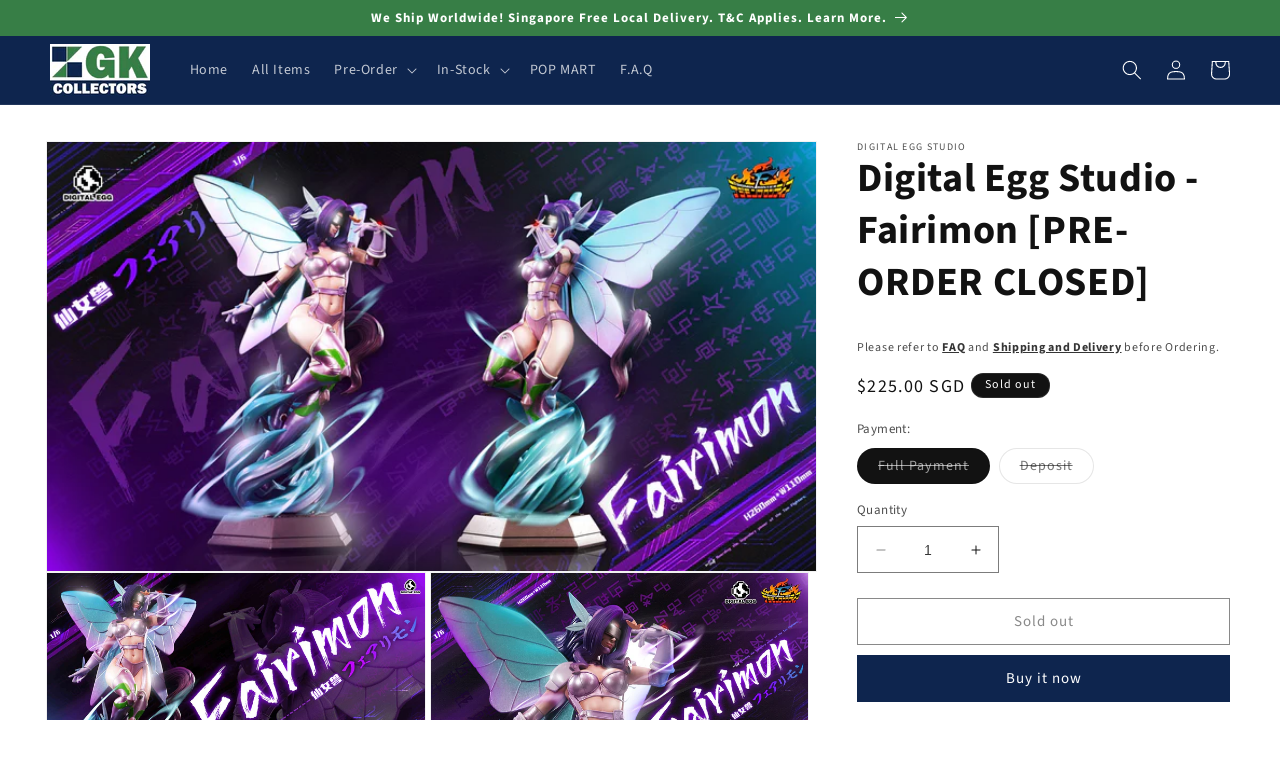

--- FILE ---
content_type: text/html; charset=utf-8
request_url: https://www.gkcollectors.com/products/digital-egg-studio-fairimon
body_size: 31807
content:
<!doctype html>
<html class="no-js" lang="en">
  <head>
    <meta charset="utf-8">
    <meta http-equiv="X-UA-Compatible" content="IE=edge">
    <meta name="viewport" content="width=device-width,initial-scale=1">
    <meta name="theme-color" content="">
    <link rel="canonical" href="https://www.gkcollectors.com/products/digital-egg-studio-fairimon"><link rel="icon" type="image/png" href="//www.gkcollectors.com/cdn/shop/files/logo-square_979461f0-9166-4a2c-be92-f66d574d06b9.png?crop=center&height=32&v=1664187977&width=32"><link rel="preconnect" href="https://fonts.shopifycdn.com" crossorigin><title>
      Digital Egg Studio - Fairimon [PRE-ORDER CLOSED]
 &ndash; GK Collectors</title>

    
      <meta name="description" content="[PRE-ORDER] Manufacturer: Digital Egg Studio  Item Name: Fairimon  Item Category: Anime Action Figure, Statues, Collectibles Material: Resin, PU Resin (Polyurethane)  Ratio: 1/6  Estimated Dimension:  10cm (L) x 25cm (H) Estimated Weight:  -- Limited Edition: 199 units Estimated Completion: 2nd Quarter 2024 - 3rd Quart">
    

    

<meta property="og:site_name" content="GK Collectors">
<meta property="og:url" content="https://www.gkcollectors.com/products/digital-egg-studio-fairimon">
<meta property="og:title" content="Digital Egg Studio - Fairimon [PRE-ORDER CLOSED]">
<meta property="og:type" content="product">
<meta property="og:description" content="[PRE-ORDER] Manufacturer: Digital Egg Studio  Item Name: Fairimon  Item Category: Anime Action Figure, Statues, Collectibles Material: Resin, PU Resin (Polyurethane)  Ratio: 1/6  Estimated Dimension:  10cm (L) x 25cm (H) Estimated Weight:  -- Limited Edition: 199 units Estimated Completion: 2nd Quarter 2024 - 3rd Quart"><meta property="og:image" content="http://www.gkcollectors.com/cdn/shop/files/1_39189d87-9f26-4f4f-8391-87909982085c.jpg?v=1705417152">
  <meta property="og:image:secure_url" content="https://www.gkcollectors.com/cdn/shop/files/1_39189d87-9f26-4f4f-8391-87909982085c.jpg?v=1705417152">
  <meta property="og:image:width" content="2500">
  <meta property="og:image:height" content="1395"><meta property="og:price:amount" content="75.00">
  <meta property="og:price:currency" content="SGD"><meta name="twitter:site" content="@gkcollectors"><meta name="twitter:card" content="summary_large_image">
<meta name="twitter:title" content="Digital Egg Studio - Fairimon [PRE-ORDER CLOSED]">
<meta name="twitter:description" content="[PRE-ORDER] Manufacturer: Digital Egg Studio  Item Name: Fairimon  Item Category: Anime Action Figure, Statues, Collectibles Material: Resin, PU Resin (Polyurethane)  Ratio: 1/6  Estimated Dimension:  10cm (L) x 25cm (H) Estimated Weight:  -- Limited Edition: 199 units Estimated Completion: 2nd Quarter 2024 - 3rd Quart">


    <script src="//www.gkcollectors.com/cdn/shop/t/2/assets/constants.js?v=58251544750838685771688816265" defer="defer"></script>
    <script src="//www.gkcollectors.com/cdn/shop/t/2/assets/pubsub.js?v=158357773527763999511688816266" defer="defer"></script>
    <script src="//www.gkcollectors.com/cdn/shop/t/2/assets/global.js?v=139248116715221171191688816266" defer="defer"></script><script src="//www.gkcollectors.com/cdn/shop/t/2/assets/animations.js?v=114255849464433187621688816265" defer="defer"></script><script>window.performance && window.performance.mark && window.performance.mark('shopify.content_for_header.start');</script><meta id="shopify-digital-wallet" name="shopify-digital-wallet" content="/66145288416/digital_wallets/dialog">
<link rel="alternate" type="application/json+oembed" href="https://www.gkcollectors.com/products/digital-egg-studio-fairimon.oembed">
<script async="async" src="/checkouts/internal/preloads.js?locale=en-SG"></script>
<script id="shopify-features" type="application/json">{"accessToken":"450acc40c3fa715415dc55290c9398b7","betas":["rich-media-storefront-analytics"],"domain":"www.gkcollectors.com","predictiveSearch":true,"shopId":66145288416,"locale":"en"}</script>
<script>var Shopify = Shopify || {};
Shopify.shop = "gkcollectors.myshopify.com";
Shopify.locale = "en";
Shopify.currency = {"active":"SGD","rate":"1.0"};
Shopify.country = "SG";
Shopify.theme = {"name":"Dawn 20230708","id":137335144672,"schema_name":"Dawn","schema_version":"10.0.0","theme_store_id":887,"role":"main"};
Shopify.theme.handle = "null";
Shopify.theme.style = {"id":null,"handle":null};
Shopify.cdnHost = "www.gkcollectors.com/cdn";
Shopify.routes = Shopify.routes || {};
Shopify.routes.root = "/";</script>
<script type="module">!function(o){(o.Shopify=o.Shopify||{}).modules=!0}(window);</script>
<script>!function(o){function n(){var o=[];function n(){o.push(Array.prototype.slice.apply(arguments))}return n.q=o,n}var t=o.Shopify=o.Shopify||{};t.loadFeatures=n(),t.autoloadFeatures=n()}(window);</script>
<script id="shop-js-analytics" type="application/json">{"pageType":"product"}</script>
<script defer="defer" async type="module" src="//www.gkcollectors.com/cdn/shopifycloud/shop-js/modules/v2/client.init-shop-cart-sync_C5BV16lS.en.esm.js"></script>
<script defer="defer" async type="module" src="//www.gkcollectors.com/cdn/shopifycloud/shop-js/modules/v2/chunk.common_CygWptCX.esm.js"></script>
<script type="module">
  await import("//www.gkcollectors.com/cdn/shopifycloud/shop-js/modules/v2/client.init-shop-cart-sync_C5BV16lS.en.esm.js");
await import("//www.gkcollectors.com/cdn/shopifycloud/shop-js/modules/v2/chunk.common_CygWptCX.esm.js");

  window.Shopify.SignInWithShop?.initShopCartSync?.({"fedCMEnabled":true,"windoidEnabled":true});

</script>
<script id="__st">var __st={"a":66145288416,"offset":28800,"reqid":"82f0a0bb-5ce4-4922-8d93-c63accadae44-1768807925","pageurl":"www.gkcollectors.com\/products\/digital-egg-studio-fairimon","u":"6972f1d8cc7e","p":"product","rtyp":"product","rid":8222617108704};</script>
<script>window.ShopifyPaypalV4VisibilityTracking = true;</script>
<script id="captcha-bootstrap">!function(){'use strict';const t='contact',e='account',n='new_comment',o=[[t,t],['blogs',n],['comments',n],[t,'customer']],c=[[e,'customer_login'],[e,'guest_login'],[e,'recover_customer_password'],[e,'create_customer']],r=t=>t.map((([t,e])=>`form[action*='/${t}']:not([data-nocaptcha='true']) input[name='form_type'][value='${e}']`)).join(','),a=t=>()=>t?[...document.querySelectorAll(t)].map((t=>t.form)):[];function s(){const t=[...o],e=r(t);return a(e)}const i='password',u='form_key',d=['recaptcha-v3-token','g-recaptcha-response','h-captcha-response',i],f=()=>{try{return window.sessionStorage}catch{return}},m='__shopify_v',_=t=>t.elements[u];function p(t,e,n=!1){try{const o=window.sessionStorage,c=JSON.parse(o.getItem(e)),{data:r}=function(t){const{data:e,action:n}=t;return t[m]||n?{data:e,action:n}:{data:t,action:n}}(c);for(const[e,n]of Object.entries(r))t.elements[e]&&(t.elements[e].value=n);n&&o.removeItem(e)}catch(o){console.error('form repopulation failed',{error:o})}}const l='form_type',E='cptcha';function T(t){t.dataset[E]=!0}const w=window,h=w.document,L='Shopify',v='ce_forms',y='captcha';let A=!1;((t,e)=>{const n=(g='f06e6c50-85a8-45c8-87d0-21a2b65856fe',I='https://cdn.shopify.com/shopifycloud/storefront-forms-hcaptcha/ce_storefront_forms_captcha_hcaptcha.v1.5.2.iife.js',D={infoText:'Protected by hCaptcha',privacyText:'Privacy',termsText:'Terms'},(t,e,n)=>{const o=w[L][v],c=o.bindForm;if(c)return c(t,g,e,D).then(n);var r;o.q.push([[t,g,e,D],n]),r=I,A||(h.body.append(Object.assign(h.createElement('script'),{id:'captcha-provider',async:!0,src:r})),A=!0)});var g,I,D;w[L]=w[L]||{},w[L][v]=w[L][v]||{},w[L][v].q=[],w[L][y]=w[L][y]||{},w[L][y].protect=function(t,e){n(t,void 0,e),T(t)},Object.freeze(w[L][y]),function(t,e,n,w,h,L){const[v,y,A,g]=function(t,e,n){const i=e?o:[],u=t?c:[],d=[...i,...u],f=r(d),m=r(i),_=r(d.filter((([t,e])=>n.includes(e))));return[a(f),a(m),a(_),s()]}(w,h,L),I=t=>{const e=t.target;return e instanceof HTMLFormElement?e:e&&e.form},D=t=>v().includes(t);t.addEventListener('submit',(t=>{const e=I(t);if(!e)return;const n=D(e)&&!e.dataset.hcaptchaBound&&!e.dataset.recaptchaBound,o=_(e),c=g().includes(e)&&(!o||!o.value);(n||c)&&t.preventDefault(),c&&!n&&(function(t){try{if(!f())return;!function(t){const e=f();if(!e)return;const n=_(t);if(!n)return;const o=n.value;o&&e.removeItem(o)}(t);const e=Array.from(Array(32),(()=>Math.random().toString(36)[2])).join('');!function(t,e){_(t)||t.append(Object.assign(document.createElement('input'),{type:'hidden',name:u})),t.elements[u].value=e}(t,e),function(t,e){const n=f();if(!n)return;const o=[...t.querySelectorAll(`input[type='${i}']`)].map((({name:t})=>t)),c=[...d,...o],r={};for(const[a,s]of new FormData(t).entries())c.includes(a)||(r[a]=s);n.setItem(e,JSON.stringify({[m]:1,action:t.action,data:r}))}(t,e)}catch(e){console.error('failed to persist form',e)}}(e),e.submit())}));const S=(t,e)=>{t&&!t.dataset[E]&&(n(t,e.some((e=>e===t))),T(t))};for(const o of['focusin','change'])t.addEventListener(o,(t=>{const e=I(t);D(e)&&S(e,y())}));const B=e.get('form_key'),M=e.get(l),P=B&&M;t.addEventListener('DOMContentLoaded',(()=>{const t=y();if(P)for(const e of t)e.elements[l].value===M&&p(e,B);[...new Set([...A(),...v().filter((t=>'true'===t.dataset.shopifyCaptcha))])].forEach((e=>S(e,t)))}))}(h,new URLSearchParams(w.location.search),n,t,e,['guest_login'])})(!0,!0)}();</script>
<script integrity="sha256-4kQ18oKyAcykRKYeNunJcIwy7WH5gtpwJnB7kiuLZ1E=" data-source-attribution="shopify.loadfeatures" defer="defer" src="//www.gkcollectors.com/cdn/shopifycloud/storefront/assets/storefront/load_feature-a0a9edcb.js" crossorigin="anonymous"></script>
<script data-source-attribution="shopify.dynamic_checkout.dynamic.init">var Shopify=Shopify||{};Shopify.PaymentButton=Shopify.PaymentButton||{isStorefrontPortableWallets:!0,init:function(){window.Shopify.PaymentButton.init=function(){};var t=document.createElement("script");t.src="https://www.gkcollectors.com/cdn/shopifycloud/portable-wallets/latest/portable-wallets.en.js",t.type="module",document.head.appendChild(t)}};
</script>
<script data-source-attribution="shopify.dynamic_checkout.buyer_consent">
  function portableWalletsHideBuyerConsent(e){var t=document.getElementById("shopify-buyer-consent"),n=document.getElementById("shopify-subscription-policy-button");t&&n&&(t.classList.add("hidden"),t.setAttribute("aria-hidden","true"),n.removeEventListener("click",e))}function portableWalletsShowBuyerConsent(e){var t=document.getElementById("shopify-buyer-consent"),n=document.getElementById("shopify-subscription-policy-button");t&&n&&(t.classList.remove("hidden"),t.removeAttribute("aria-hidden"),n.addEventListener("click",e))}window.Shopify?.PaymentButton&&(window.Shopify.PaymentButton.hideBuyerConsent=portableWalletsHideBuyerConsent,window.Shopify.PaymentButton.showBuyerConsent=portableWalletsShowBuyerConsent);
</script>
<script>
  function portableWalletsCleanup(e){e&&e.src&&console.error("Failed to load portable wallets script "+e.src);var t=document.querySelectorAll("shopify-accelerated-checkout .shopify-payment-button__skeleton, shopify-accelerated-checkout-cart .wallet-cart-button__skeleton"),e=document.getElementById("shopify-buyer-consent");for(let e=0;e<t.length;e++)t[e].remove();e&&e.remove()}function portableWalletsNotLoadedAsModule(e){e instanceof ErrorEvent&&"string"==typeof e.message&&e.message.includes("import.meta")&&"string"==typeof e.filename&&e.filename.includes("portable-wallets")&&(window.removeEventListener("error",portableWalletsNotLoadedAsModule),window.Shopify.PaymentButton.failedToLoad=e,"loading"===document.readyState?document.addEventListener("DOMContentLoaded",window.Shopify.PaymentButton.init):window.Shopify.PaymentButton.init())}window.addEventListener("error",portableWalletsNotLoadedAsModule);
</script>

<script type="module" src="https://www.gkcollectors.com/cdn/shopifycloud/portable-wallets/latest/portable-wallets.en.js" onError="portableWalletsCleanup(this)" crossorigin="anonymous"></script>
<script nomodule>
  document.addEventListener("DOMContentLoaded", portableWalletsCleanup);
</script>

<link id="shopify-accelerated-checkout-styles" rel="stylesheet" media="screen" href="https://www.gkcollectors.com/cdn/shopifycloud/portable-wallets/latest/accelerated-checkout-backwards-compat.css" crossorigin="anonymous">
<style id="shopify-accelerated-checkout-cart">
        #shopify-buyer-consent {
  margin-top: 1em;
  display: inline-block;
  width: 100%;
}

#shopify-buyer-consent.hidden {
  display: none;
}

#shopify-subscription-policy-button {
  background: none;
  border: none;
  padding: 0;
  text-decoration: underline;
  font-size: inherit;
  cursor: pointer;
}

#shopify-subscription-policy-button::before {
  box-shadow: none;
}

      </style>
<script id="sections-script" data-sections="header" defer="defer" src="//www.gkcollectors.com/cdn/shop/t/2/compiled_assets/scripts.js?v=1636"></script>
<script>window.performance && window.performance.mark && window.performance.mark('shopify.content_for_header.end');</script>


    <style data-shopify>
      @font-face {
  font-family: "Source Sans Pro";
  font-weight: 400;
  font-style: normal;
  font-display: swap;
  src: url("//www.gkcollectors.com/cdn/fonts/source_sans_pro/sourcesanspro_n4.50ae3e156aed9a794db7e94c4d00984c7b66616c.woff2") format("woff2"),
       url("//www.gkcollectors.com/cdn/fonts/source_sans_pro/sourcesanspro_n4.d1662e048bd96ae7123e46600ff9744c0d84502d.woff") format("woff");
}

      @font-face {
  font-family: "Source Sans Pro";
  font-weight: 700;
  font-style: normal;
  font-display: swap;
  src: url("//www.gkcollectors.com/cdn/fonts/source_sans_pro/sourcesanspro_n7.41cbad1715ffa6489ec3aab1c16fda6d5bdf2235.woff2") format("woff2"),
       url("//www.gkcollectors.com/cdn/fonts/source_sans_pro/sourcesanspro_n7.01173495588557d2be0eb2bb2ecdf8e4f01cf917.woff") format("woff");
}

      @font-face {
  font-family: "Source Sans Pro";
  font-weight: 400;
  font-style: italic;
  font-display: swap;
  src: url("//www.gkcollectors.com/cdn/fonts/source_sans_pro/sourcesanspro_i4.130f29b9baa0095b80aea9236ca9ef6ab0069c67.woff2") format("woff2"),
       url("//www.gkcollectors.com/cdn/fonts/source_sans_pro/sourcesanspro_i4.6146c8c8ae7b8853ccbbc8b859fcf805016ee743.woff") format("woff");
}

      @font-face {
  font-family: "Source Sans Pro";
  font-weight: 700;
  font-style: italic;
  font-display: swap;
  src: url("//www.gkcollectors.com/cdn/fonts/source_sans_pro/sourcesanspro_i7.98bb15b3a23880a6e1d86ade6dbb197526ff768d.woff2") format("woff2"),
       url("//www.gkcollectors.com/cdn/fonts/source_sans_pro/sourcesanspro_i7.6274cea5e22a575d33653322a4399caadffb1338.woff") format("woff");
}

      @font-face {
  font-family: "Source Sans Pro";
  font-weight: 700;
  font-style: normal;
  font-display: swap;
  src: url("//www.gkcollectors.com/cdn/fonts/source_sans_pro/sourcesanspro_n7.41cbad1715ffa6489ec3aab1c16fda6d5bdf2235.woff2") format("woff2"),
       url("//www.gkcollectors.com/cdn/fonts/source_sans_pro/sourcesanspro_n7.01173495588557d2be0eb2bb2ecdf8e4f01cf917.woff") format("woff");
}


      
        :root,
        .color-background-1 {
          --color-background: 255,255,255;
        
          --gradient-background: #ffffff;
        
        --color-foreground: 18,18,18;
        --color-shadow: 18,18,18;
        --color-button: 14,37,78;
        --color-button-text: 255,255,255;
        --color-secondary-button: 255,255,255;
        --color-secondary-button-text: 18,18,18;
        --color-link: 18,18,18;
        --color-badge-foreground: 18,18,18;
        --color-badge-background: 255,255,255;
        --color-badge-border: 18,18,18;
        --payment-terms-background-color: rgb(255 255 255);
      }
      
        
        .color-background-2 {
          --color-background: 243,243,243;
        
          --gradient-background: #f3f3f3;
        
        --color-foreground: 18,18,18;
        --color-shadow: 18,18,18;
        --color-button: 18,18,18;
        --color-button-text: 243,243,243;
        --color-secondary-button: 243,243,243;
        --color-secondary-button-text: 18,18,18;
        --color-link: 18,18,18;
        --color-badge-foreground: 18,18,18;
        --color-badge-background: 243,243,243;
        --color-badge-border: 18,18,18;
        --payment-terms-background-color: rgb(243 243 243);
      }
      
        
        .color-inverse {
          --color-background: 18,18,18;
        
          --gradient-background: #121212;
        
        --color-foreground: 255,255,255;
        --color-shadow: 18,18,18;
        --color-button: 255,255,255;
        --color-button-text: 18,18,18;
        --color-secondary-button: 18,18,18;
        --color-secondary-button-text: 255,255,255;
        --color-link: 255,255,255;
        --color-badge-foreground: 255,255,255;
        --color-badge-background: 18,18,18;
        --color-badge-border: 255,255,255;
        --payment-terms-background-color: rgb(18 18 18);
      }
      
        
        .color-accent-1 {
          --color-background: 14,37,78;
        
          --gradient-background: #0e254e;
        
        --color-foreground: 255,255,255;
        --color-shadow: 18,18,18;
        --color-button: 255,255,255;
        --color-button-text: 14,37,78;
        --color-secondary-button: 14,37,78;
        --color-secondary-button-text: 255,255,255;
        --color-link: 255,255,255;
        --color-badge-foreground: 255,255,255;
        --color-badge-background: 14,37,78;
        --color-badge-border: 255,255,255;
        --payment-terms-background-color: rgb(14 37 78);
      }
      
        
        .color-accent-2 {
          --color-background: 55,126,70;
        
          --gradient-background: #377e46;
        
        --color-foreground: 255,255,255;
        --color-shadow: 18,18,18;
        --color-button: 55,126,70;
        --color-button-text: 255,255,255;
        --color-secondary-button: 55,126,70;
        --color-secondary-button-text: 255,255,255;
        --color-link: 255,255,255;
        --color-badge-foreground: 255,255,255;
        --color-badge-background: 55,126,70;
        --color-badge-border: 255,255,255;
        --payment-terms-background-color: rgb(55 126 70);
      }
      

      body, .color-background-1, .color-background-2, .color-inverse, .color-accent-1, .color-accent-2 {
        color: rgba(var(--color-foreground), 0.75);
        background-color: rgb(var(--color-background));
      }

      :root {
        --font-body-family: "Source Sans Pro", sans-serif;
        --font-body-style: normal;
        --font-body-weight: 400;
        --font-body-weight-bold: 700;

        --font-heading-family: "Source Sans Pro", sans-serif;
        --font-heading-style: normal;
        --font-heading-weight: 700;

        --font-body-scale: 1.0;
        --font-heading-scale: 1.0;

        --media-padding: px;
        --media-border-opacity: 0.05;
        --media-border-width: 1px;
        --media-radius: 0px;
        --media-shadow-opacity: 0.0;
        --media-shadow-horizontal-offset: 0px;
        --media-shadow-vertical-offset: 4px;
        --media-shadow-blur-radius: 5px;
        --media-shadow-visible: 0;

        --page-width: 130rem;
        --page-width-margin: 0rem;

        --product-card-image-padding: 0.0rem;
        --product-card-corner-radius: 0.0rem;
        --product-card-text-alignment: left;
        --product-card-border-width: 0.0rem;
        --product-card-border-opacity: 0.1;
        --product-card-shadow-opacity: 0.0;
        --product-card-shadow-visible: 0;
        --product-card-shadow-horizontal-offset: 0.0rem;
        --product-card-shadow-vertical-offset: 0.4rem;
        --product-card-shadow-blur-radius: 0.5rem;

        --collection-card-image-padding: 0.0rem;
        --collection-card-corner-radius: 0.0rem;
        --collection-card-text-alignment: left;
        --collection-card-border-width: 0.0rem;
        --collection-card-border-opacity: 0.0;
        --collection-card-shadow-opacity: 0.1;
        --collection-card-shadow-visible: 1;
        --collection-card-shadow-horizontal-offset: 0.0rem;
        --collection-card-shadow-vertical-offset: 0.0rem;
        --collection-card-shadow-blur-radius: 0.0rem;

        --blog-card-image-padding: 0.0rem;
        --blog-card-corner-radius: 0.0rem;
        --blog-card-text-alignment: left;
        --blog-card-border-width: 0.0rem;
        --blog-card-border-opacity: 0.0;
        --blog-card-shadow-opacity: 0.1;
        --blog-card-shadow-visible: 1;
        --blog-card-shadow-horizontal-offset: 0.0rem;
        --blog-card-shadow-vertical-offset: 0.0rem;
        --blog-card-shadow-blur-radius: 0.0rem;

        --badge-corner-radius: 4.0rem;

        --popup-border-width: 1px;
        --popup-border-opacity: 0.1;
        --popup-corner-radius: 0px;
        --popup-shadow-opacity: 0.0;
        --popup-shadow-horizontal-offset: 0px;
        --popup-shadow-vertical-offset: 4px;
        --popup-shadow-blur-radius: 5px;

        --drawer-border-width: 1px;
        --drawer-border-opacity: 0.1;
        --drawer-shadow-opacity: 0.0;
        --drawer-shadow-horizontal-offset: 0px;
        --drawer-shadow-vertical-offset: 4px;
        --drawer-shadow-blur-radius: 5px;

        --spacing-sections-desktop: 0px;
        --spacing-sections-mobile: 0px;

        --grid-desktop-vertical-spacing: 8px;
        --grid-desktop-horizontal-spacing: 8px;
        --grid-mobile-vertical-spacing: 4px;
        --grid-mobile-horizontal-spacing: 4px;

        --text-boxes-border-opacity: 0.1;
        --text-boxes-border-width: 0px;
        --text-boxes-radius: 0px;
        --text-boxes-shadow-opacity: 0.0;
        --text-boxes-shadow-visible: 0;
        --text-boxes-shadow-horizontal-offset: 0px;
        --text-boxes-shadow-vertical-offset: 4px;
        --text-boxes-shadow-blur-radius: 5px;

        --buttons-radius: 0px;
        --buttons-radius-outset: 0px;
        --buttons-border-width: 1px;
        --buttons-border-opacity: 1.0;
        --buttons-shadow-opacity: 0.0;
        --buttons-shadow-visible: 0;
        --buttons-shadow-horizontal-offset: 0px;
        --buttons-shadow-vertical-offset: 4px;
        --buttons-shadow-blur-radius: 5px;
        --buttons-border-offset: 0px;

        --inputs-radius: 0px;
        --inputs-border-width: 1px;
        --inputs-border-opacity: 0.55;
        --inputs-shadow-opacity: 0.0;
        --inputs-shadow-horizontal-offset: 0px;
        --inputs-margin-offset: 0px;
        --inputs-shadow-vertical-offset: 4px;
        --inputs-shadow-blur-radius: 5px;
        --inputs-radius-outset: 0px;

        --variant-pills-radius: 40px;
        --variant-pills-border-width: 1px;
        --variant-pills-border-opacity: 0.55;
        --variant-pills-shadow-opacity: 0.0;
        --variant-pills-shadow-horizontal-offset: 0px;
        --variant-pills-shadow-vertical-offset: 4px;
        --variant-pills-shadow-blur-radius: 5px;
      }

      *,
      *::before,
      *::after {
        box-sizing: inherit;
      }

      html {
        box-sizing: border-box;
        font-size: calc(var(--font-body-scale) * 62.5%);
        height: 100%;
      }

      body {
        display: grid;
        grid-template-rows: auto auto 1fr auto;
        grid-template-columns: 100%;
        min-height: 100%;
        margin: 0;
        font-size: 1.5rem;
        letter-spacing: 0.06rem;
        line-height: calc(1 + 0.8 / var(--font-body-scale));
        font-family: var(--font-body-family);
        font-style: var(--font-body-style);
        font-weight: var(--font-body-weight);
      }

      @media screen and (min-width: 750px) {
        body {
          font-size: 1.6rem;
        }
      }
    </style>

    <link href="//www.gkcollectors.com/cdn/shop/t/2/assets/base.css?v=117828829876360325261688816265" rel="stylesheet" type="text/css" media="all" />
<link rel="preload" as="font" href="//www.gkcollectors.com/cdn/fonts/source_sans_pro/sourcesanspro_n4.50ae3e156aed9a794db7e94c4d00984c7b66616c.woff2" type="font/woff2" crossorigin><link rel="preload" as="font" href="//www.gkcollectors.com/cdn/fonts/source_sans_pro/sourcesanspro_n7.41cbad1715ffa6489ec3aab1c16fda6d5bdf2235.woff2" type="font/woff2" crossorigin><link
        rel="stylesheet"
        href="//www.gkcollectors.com/cdn/shop/t/2/assets/component-predictive-search.css?v=118923337488134913561688816265"
        media="print"
        onload="this.media='all'"
      ><script>
      document.documentElement.className = document.documentElement.className.replace('no-js', 'js');
      if (Shopify.designMode) {
        document.documentElement.classList.add('shopify-design-mode');
      }
    </script>
  <link href="https://monorail-edge.shopifysvc.com" rel="dns-prefetch">
<script>(function(){if ("sendBeacon" in navigator && "performance" in window) {try {var session_token_from_headers = performance.getEntriesByType('navigation')[0].serverTiming.find(x => x.name == '_s').description;} catch {var session_token_from_headers = undefined;}var session_cookie_matches = document.cookie.match(/_shopify_s=([^;]*)/);var session_token_from_cookie = session_cookie_matches && session_cookie_matches.length === 2 ? session_cookie_matches[1] : "";var session_token = session_token_from_headers || session_token_from_cookie || "";function handle_abandonment_event(e) {var entries = performance.getEntries().filter(function(entry) {return /monorail-edge.shopifysvc.com/.test(entry.name);});if (!window.abandonment_tracked && entries.length === 0) {window.abandonment_tracked = true;var currentMs = Date.now();var navigation_start = performance.timing.navigationStart;var payload = {shop_id: 66145288416,url: window.location.href,navigation_start,duration: currentMs - navigation_start,session_token,page_type: "product"};window.navigator.sendBeacon("https://monorail-edge.shopifysvc.com/v1/produce", JSON.stringify({schema_id: "online_store_buyer_site_abandonment/1.1",payload: payload,metadata: {event_created_at_ms: currentMs,event_sent_at_ms: currentMs}}));}}window.addEventListener('pagehide', handle_abandonment_event);}}());</script>
<script id="web-pixels-manager-setup">(function e(e,d,r,n,o){if(void 0===o&&(o={}),!Boolean(null===(a=null===(i=window.Shopify)||void 0===i?void 0:i.analytics)||void 0===a?void 0:a.replayQueue)){var i,a;window.Shopify=window.Shopify||{};var t=window.Shopify;t.analytics=t.analytics||{};var s=t.analytics;s.replayQueue=[],s.publish=function(e,d,r){return s.replayQueue.push([e,d,r]),!0};try{self.performance.mark("wpm:start")}catch(e){}var l=function(){var e={modern:/Edge?\/(1{2}[4-9]|1[2-9]\d|[2-9]\d{2}|\d{4,})\.\d+(\.\d+|)|Firefox\/(1{2}[4-9]|1[2-9]\d|[2-9]\d{2}|\d{4,})\.\d+(\.\d+|)|Chrom(ium|e)\/(9{2}|\d{3,})\.\d+(\.\d+|)|(Maci|X1{2}).+ Version\/(15\.\d+|(1[6-9]|[2-9]\d|\d{3,})\.\d+)([,.]\d+|)( \(\w+\)|)( Mobile\/\w+|) Safari\/|Chrome.+OPR\/(9{2}|\d{3,})\.\d+\.\d+|(CPU[ +]OS|iPhone[ +]OS|CPU[ +]iPhone|CPU IPhone OS|CPU iPad OS)[ +]+(15[._]\d+|(1[6-9]|[2-9]\d|\d{3,})[._]\d+)([._]\d+|)|Android:?[ /-](13[3-9]|1[4-9]\d|[2-9]\d{2}|\d{4,})(\.\d+|)(\.\d+|)|Android.+Firefox\/(13[5-9]|1[4-9]\d|[2-9]\d{2}|\d{4,})\.\d+(\.\d+|)|Android.+Chrom(ium|e)\/(13[3-9]|1[4-9]\d|[2-9]\d{2}|\d{4,})\.\d+(\.\d+|)|SamsungBrowser\/([2-9]\d|\d{3,})\.\d+/,legacy:/Edge?\/(1[6-9]|[2-9]\d|\d{3,})\.\d+(\.\d+|)|Firefox\/(5[4-9]|[6-9]\d|\d{3,})\.\d+(\.\d+|)|Chrom(ium|e)\/(5[1-9]|[6-9]\d|\d{3,})\.\d+(\.\d+|)([\d.]+$|.*Safari\/(?![\d.]+ Edge\/[\d.]+$))|(Maci|X1{2}).+ Version\/(10\.\d+|(1[1-9]|[2-9]\d|\d{3,})\.\d+)([,.]\d+|)( \(\w+\)|)( Mobile\/\w+|) Safari\/|Chrome.+OPR\/(3[89]|[4-9]\d|\d{3,})\.\d+\.\d+|(CPU[ +]OS|iPhone[ +]OS|CPU[ +]iPhone|CPU IPhone OS|CPU iPad OS)[ +]+(10[._]\d+|(1[1-9]|[2-9]\d|\d{3,})[._]\d+)([._]\d+|)|Android:?[ /-](13[3-9]|1[4-9]\d|[2-9]\d{2}|\d{4,})(\.\d+|)(\.\d+|)|Mobile Safari.+OPR\/([89]\d|\d{3,})\.\d+\.\d+|Android.+Firefox\/(13[5-9]|1[4-9]\d|[2-9]\d{2}|\d{4,})\.\d+(\.\d+|)|Android.+Chrom(ium|e)\/(13[3-9]|1[4-9]\d|[2-9]\d{2}|\d{4,})\.\d+(\.\d+|)|Android.+(UC? ?Browser|UCWEB|U3)[ /]?(15\.([5-9]|\d{2,})|(1[6-9]|[2-9]\d|\d{3,})\.\d+)\.\d+|SamsungBrowser\/(5\.\d+|([6-9]|\d{2,})\.\d+)|Android.+MQ{2}Browser\/(14(\.(9|\d{2,})|)|(1[5-9]|[2-9]\d|\d{3,})(\.\d+|))(\.\d+|)|K[Aa][Ii]OS\/(3\.\d+|([4-9]|\d{2,})\.\d+)(\.\d+|)/},d=e.modern,r=e.legacy,n=navigator.userAgent;return n.match(d)?"modern":n.match(r)?"legacy":"unknown"}(),u="modern"===l?"modern":"legacy",c=(null!=n?n:{modern:"",legacy:""})[u],f=function(e){return[e.baseUrl,"/wpm","/b",e.hashVersion,"modern"===e.buildTarget?"m":"l",".js"].join("")}({baseUrl:d,hashVersion:r,buildTarget:u}),m=function(e){var d=e.version,r=e.bundleTarget,n=e.surface,o=e.pageUrl,i=e.monorailEndpoint;return{emit:function(e){var a=e.status,t=e.errorMsg,s=(new Date).getTime(),l=JSON.stringify({metadata:{event_sent_at_ms:s},events:[{schema_id:"web_pixels_manager_load/3.1",payload:{version:d,bundle_target:r,page_url:o,status:a,surface:n,error_msg:t},metadata:{event_created_at_ms:s}}]});if(!i)return console&&console.warn&&console.warn("[Web Pixels Manager] No Monorail endpoint provided, skipping logging."),!1;try{return self.navigator.sendBeacon.bind(self.navigator)(i,l)}catch(e){}var u=new XMLHttpRequest;try{return u.open("POST",i,!0),u.setRequestHeader("Content-Type","text/plain"),u.send(l),!0}catch(e){return console&&console.warn&&console.warn("[Web Pixels Manager] Got an unhandled error while logging to Monorail."),!1}}}}({version:r,bundleTarget:l,surface:e.surface,pageUrl:self.location.href,monorailEndpoint:e.monorailEndpoint});try{o.browserTarget=l,function(e){var d=e.src,r=e.async,n=void 0===r||r,o=e.onload,i=e.onerror,a=e.sri,t=e.scriptDataAttributes,s=void 0===t?{}:t,l=document.createElement("script"),u=document.querySelector("head"),c=document.querySelector("body");if(l.async=n,l.src=d,a&&(l.integrity=a,l.crossOrigin="anonymous"),s)for(var f in s)if(Object.prototype.hasOwnProperty.call(s,f))try{l.dataset[f]=s[f]}catch(e){}if(o&&l.addEventListener("load",o),i&&l.addEventListener("error",i),u)u.appendChild(l);else{if(!c)throw new Error("Did not find a head or body element to append the script");c.appendChild(l)}}({src:f,async:!0,onload:function(){if(!function(){var e,d;return Boolean(null===(d=null===(e=window.Shopify)||void 0===e?void 0:e.analytics)||void 0===d?void 0:d.initialized)}()){var d=window.webPixelsManager.init(e)||void 0;if(d){var r=window.Shopify.analytics;r.replayQueue.forEach((function(e){var r=e[0],n=e[1],o=e[2];d.publishCustomEvent(r,n,o)})),r.replayQueue=[],r.publish=d.publishCustomEvent,r.visitor=d.visitor,r.initialized=!0}}},onerror:function(){return m.emit({status:"failed",errorMsg:"".concat(f," has failed to load")})},sri:function(e){var d=/^sha384-[A-Za-z0-9+/=]+$/;return"string"==typeof e&&d.test(e)}(c)?c:"",scriptDataAttributes:o}),m.emit({status:"loading"})}catch(e){m.emit({status:"failed",errorMsg:(null==e?void 0:e.message)||"Unknown error"})}}})({shopId: 66145288416,storefrontBaseUrl: "https://www.gkcollectors.com",extensionsBaseUrl: "https://extensions.shopifycdn.com/cdn/shopifycloud/web-pixels-manager",monorailEndpoint: "https://monorail-edge.shopifysvc.com/unstable/produce_batch",surface: "storefront-renderer",enabledBetaFlags: ["2dca8a86"],webPixelsConfigList: [{"id":"shopify-app-pixel","configuration":"{}","eventPayloadVersion":"v1","runtimeContext":"STRICT","scriptVersion":"0450","apiClientId":"shopify-pixel","type":"APP","privacyPurposes":["ANALYTICS","MARKETING"]},{"id":"shopify-custom-pixel","eventPayloadVersion":"v1","runtimeContext":"LAX","scriptVersion":"0450","apiClientId":"shopify-pixel","type":"CUSTOM","privacyPurposes":["ANALYTICS","MARKETING"]}],isMerchantRequest: false,initData: {"shop":{"name":"GK Collectors","paymentSettings":{"currencyCode":"SGD"},"myshopifyDomain":"gkcollectors.myshopify.com","countryCode":"SG","storefrontUrl":"https:\/\/www.gkcollectors.com"},"customer":null,"cart":null,"checkout":null,"productVariants":[{"price":{"amount":225.0,"currencyCode":"SGD"},"product":{"title":"Digital Egg Studio - Fairimon [PRE-ORDER CLOSED]","vendor":"Digital Egg Studio","id":"8222617108704","untranslatedTitle":"Digital Egg Studio - Fairimon [PRE-ORDER CLOSED]","url":"\/products\/digital-egg-studio-fairimon","type":""},"id":"44625816060128","image":{"src":"\/\/www.gkcollectors.com\/cdn\/shop\/files\/1_39189d87-9f26-4f4f-8391-87909982085c.jpg?v=1705417152"},"sku":"","title":"Full Payment","untranslatedTitle":"Full Payment"},{"price":{"amount":75.0,"currencyCode":"SGD"},"product":{"title":"Digital Egg Studio - Fairimon [PRE-ORDER CLOSED]","vendor":"Digital Egg Studio","id":"8222617108704","untranslatedTitle":"Digital Egg Studio - Fairimon [PRE-ORDER CLOSED]","url":"\/products\/digital-egg-studio-fairimon","type":""},"id":"44625816092896","image":{"src":"\/\/www.gkcollectors.com\/cdn\/shop\/files\/1_39189d87-9f26-4f4f-8391-87909982085c.jpg?v=1705417152"},"sku":"","title":"Deposit","untranslatedTitle":"Deposit"}],"purchasingCompany":null},},"https://www.gkcollectors.com/cdn","fcfee988w5aeb613cpc8e4bc33m6693e112",{"modern":"","legacy":""},{"shopId":"66145288416","storefrontBaseUrl":"https:\/\/www.gkcollectors.com","extensionBaseUrl":"https:\/\/extensions.shopifycdn.com\/cdn\/shopifycloud\/web-pixels-manager","surface":"storefront-renderer","enabledBetaFlags":"[\"2dca8a86\"]","isMerchantRequest":"false","hashVersion":"fcfee988w5aeb613cpc8e4bc33m6693e112","publish":"custom","events":"[[\"page_viewed\",{}],[\"product_viewed\",{\"productVariant\":{\"price\":{\"amount\":225.0,\"currencyCode\":\"SGD\"},\"product\":{\"title\":\"Digital Egg Studio - Fairimon [PRE-ORDER CLOSED]\",\"vendor\":\"Digital Egg Studio\",\"id\":\"8222617108704\",\"untranslatedTitle\":\"Digital Egg Studio - Fairimon [PRE-ORDER CLOSED]\",\"url\":\"\/products\/digital-egg-studio-fairimon\",\"type\":\"\"},\"id\":\"44625816060128\",\"image\":{\"src\":\"\/\/www.gkcollectors.com\/cdn\/shop\/files\/1_39189d87-9f26-4f4f-8391-87909982085c.jpg?v=1705417152\"},\"sku\":\"\",\"title\":\"Full Payment\",\"untranslatedTitle\":\"Full Payment\"}}]]"});</script><script>
  window.ShopifyAnalytics = window.ShopifyAnalytics || {};
  window.ShopifyAnalytics.meta = window.ShopifyAnalytics.meta || {};
  window.ShopifyAnalytics.meta.currency = 'SGD';
  var meta = {"product":{"id":8222617108704,"gid":"gid:\/\/shopify\/Product\/8222617108704","vendor":"Digital Egg Studio","type":"","handle":"digital-egg-studio-fairimon","variants":[{"id":44625816060128,"price":22500,"name":"Digital Egg Studio - Fairimon [PRE-ORDER CLOSED] - Full Payment","public_title":"Full Payment","sku":""},{"id":44625816092896,"price":7500,"name":"Digital Egg Studio - Fairimon [PRE-ORDER CLOSED] - Deposit","public_title":"Deposit","sku":""}],"remote":false},"page":{"pageType":"product","resourceType":"product","resourceId":8222617108704,"requestId":"82f0a0bb-5ce4-4922-8d93-c63accadae44-1768807925"}};
  for (var attr in meta) {
    window.ShopifyAnalytics.meta[attr] = meta[attr];
  }
</script>
<script class="analytics">
  (function () {
    var customDocumentWrite = function(content) {
      var jquery = null;

      if (window.jQuery) {
        jquery = window.jQuery;
      } else if (window.Checkout && window.Checkout.$) {
        jquery = window.Checkout.$;
      }

      if (jquery) {
        jquery('body').append(content);
      }
    };

    var hasLoggedConversion = function(token) {
      if (token) {
        return document.cookie.indexOf('loggedConversion=' + token) !== -1;
      }
      return false;
    }

    var setCookieIfConversion = function(token) {
      if (token) {
        var twoMonthsFromNow = new Date(Date.now());
        twoMonthsFromNow.setMonth(twoMonthsFromNow.getMonth() + 2);

        document.cookie = 'loggedConversion=' + token + '; expires=' + twoMonthsFromNow;
      }
    }

    var trekkie = window.ShopifyAnalytics.lib = window.trekkie = window.trekkie || [];
    if (trekkie.integrations) {
      return;
    }
    trekkie.methods = [
      'identify',
      'page',
      'ready',
      'track',
      'trackForm',
      'trackLink'
    ];
    trekkie.factory = function(method) {
      return function() {
        var args = Array.prototype.slice.call(arguments);
        args.unshift(method);
        trekkie.push(args);
        return trekkie;
      };
    };
    for (var i = 0; i < trekkie.methods.length; i++) {
      var key = trekkie.methods[i];
      trekkie[key] = trekkie.factory(key);
    }
    trekkie.load = function(config) {
      trekkie.config = config || {};
      trekkie.config.initialDocumentCookie = document.cookie;
      var first = document.getElementsByTagName('script')[0];
      var script = document.createElement('script');
      script.type = 'text/javascript';
      script.onerror = function(e) {
        var scriptFallback = document.createElement('script');
        scriptFallback.type = 'text/javascript';
        scriptFallback.onerror = function(error) {
                var Monorail = {
      produce: function produce(monorailDomain, schemaId, payload) {
        var currentMs = new Date().getTime();
        var event = {
          schema_id: schemaId,
          payload: payload,
          metadata: {
            event_created_at_ms: currentMs,
            event_sent_at_ms: currentMs
          }
        };
        return Monorail.sendRequest("https://" + monorailDomain + "/v1/produce", JSON.stringify(event));
      },
      sendRequest: function sendRequest(endpointUrl, payload) {
        // Try the sendBeacon API
        if (window && window.navigator && typeof window.navigator.sendBeacon === 'function' && typeof window.Blob === 'function' && !Monorail.isIos12()) {
          var blobData = new window.Blob([payload], {
            type: 'text/plain'
          });

          if (window.navigator.sendBeacon(endpointUrl, blobData)) {
            return true;
          } // sendBeacon was not successful

        } // XHR beacon

        var xhr = new XMLHttpRequest();

        try {
          xhr.open('POST', endpointUrl);
          xhr.setRequestHeader('Content-Type', 'text/plain');
          xhr.send(payload);
        } catch (e) {
          console.log(e);
        }

        return false;
      },
      isIos12: function isIos12() {
        return window.navigator.userAgent.lastIndexOf('iPhone; CPU iPhone OS 12_') !== -1 || window.navigator.userAgent.lastIndexOf('iPad; CPU OS 12_') !== -1;
      }
    };
    Monorail.produce('monorail-edge.shopifysvc.com',
      'trekkie_storefront_load_errors/1.1',
      {shop_id: 66145288416,
      theme_id: 137335144672,
      app_name: "storefront",
      context_url: window.location.href,
      source_url: "//www.gkcollectors.com/cdn/s/trekkie.storefront.cd680fe47e6c39ca5d5df5f0a32d569bc48c0f27.min.js"});

        };
        scriptFallback.async = true;
        scriptFallback.src = '//www.gkcollectors.com/cdn/s/trekkie.storefront.cd680fe47e6c39ca5d5df5f0a32d569bc48c0f27.min.js';
        first.parentNode.insertBefore(scriptFallback, first);
      };
      script.async = true;
      script.src = '//www.gkcollectors.com/cdn/s/trekkie.storefront.cd680fe47e6c39ca5d5df5f0a32d569bc48c0f27.min.js';
      first.parentNode.insertBefore(script, first);
    };
    trekkie.load(
      {"Trekkie":{"appName":"storefront","development":false,"defaultAttributes":{"shopId":66145288416,"isMerchantRequest":null,"themeId":137335144672,"themeCityHash":"12004530545457905609","contentLanguage":"en","currency":"SGD","eventMetadataId":"a08e2ccb-2e09-4eca-901c-bf36f9fb6896"},"isServerSideCookieWritingEnabled":true,"monorailRegion":"shop_domain","enabledBetaFlags":["65f19447"]},"Session Attribution":{},"S2S":{"facebookCapiEnabled":false,"source":"trekkie-storefront-renderer","apiClientId":580111}}
    );

    var loaded = false;
    trekkie.ready(function() {
      if (loaded) return;
      loaded = true;

      window.ShopifyAnalytics.lib = window.trekkie;

      var originalDocumentWrite = document.write;
      document.write = customDocumentWrite;
      try { window.ShopifyAnalytics.merchantGoogleAnalytics.call(this); } catch(error) {};
      document.write = originalDocumentWrite;

      window.ShopifyAnalytics.lib.page(null,{"pageType":"product","resourceType":"product","resourceId":8222617108704,"requestId":"82f0a0bb-5ce4-4922-8d93-c63accadae44-1768807925","shopifyEmitted":true});

      var match = window.location.pathname.match(/checkouts\/(.+)\/(thank_you|post_purchase)/)
      var token = match? match[1]: undefined;
      if (!hasLoggedConversion(token)) {
        setCookieIfConversion(token);
        window.ShopifyAnalytics.lib.track("Viewed Product",{"currency":"SGD","variantId":44625816060128,"productId":8222617108704,"productGid":"gid:\/\/shopify\/Product\/8222617108704","name":"Digital Egg Studio - Fairimon [PRE-ORDER CLOSED] - Full Payment","price":"225.00","sku":"","brand":"Digital Egg Studio","variant":"Full Payment","category":"","nonInteraction":true,"remote":false},undefined,undefined,{"shopifyEmitted":true});
      window.ShopifyAnalytics.lib.track("monorail:\/\/trekkie_storefront_viewed_product\/1.1",{"currency":"SGD","variantId":44625816060128,"productId":8222617108704,"productGid":"gid:\/\/shopify\/Product\/8222617108704","name":"Digital Egg Studio - Fairimon [PRE-ORDER CLOSED] - Full Payment","price":"225.00","sku":"","brand":"Digital Egg Studio","variant":"Full Payment","category":"","nonInteraction":true,"remote":false,"referer":"https:\/\/www.gkcollectors.com\/products\/digital-egg-studio-fairimon"});
      }
    });


        var eventsListenerScript = document.createElement('script');
        eventsListenerScript.async = true;
        eventsListenerScript.src = "//www.gkcollectors.com/cdn/shopifycloud/storefront/assets/shop_events_listener-3da45d37.js";
        document.getElementsByTagName('head')[0].appendChild(eventsListenerScript);

})();</script>
<script
  defer
  src="https://www.gkcollectors.com/cdn/shopifycloud/perf-kit/shopify-perf-kit-3.0.4.min.js"
  data-application="storefront-renderer"
  data-shop-id="66145288416"
  data-render-region="gcp-us-central1"
  data-page-type="product"
  data-theme-instance-id="137335144672"
  data-theme-name="Dawn"
  data-theme-version="10.0.0"
  data-monorail-region="shop_domain"
  data-resource-timing-sampling-rate="10"
  data-shs="true"
  data-shs-beacon="true"
  data-shs-export-with-fetch="true"
  data-shs-logs-sample-rate="1"
  data-shs-beacon-endpoint="https://www.gkcollectors.com/api/collect"
></script>
</head>

  <body class="gradient animate--hover-3d-lift">
    <a class="skip-to-content-link button visually-hidden" href="#MainContent">
      Skip to content
    </a><!-- BEGIN sections: header-group -->
<div id="shopify-section-sections--16847488450784__announcement-bar" class="shopify-section shopify-section-group-header-group announcement-bar-section"><link href="//www.gkcollectors.com/cdn/shop/t/2/assets/component-slideshow.css?v=83743227411799112781688816265" rel="stylesheet" type="text/css" media="all" />
<link href="//www.gkcollectors.com/cdn/shop/t/2/assets/component-slider.css?v=142503135496229589681688816265" rel="stylesheet" type="text/css" media="all" />

<div
  class="utility-bar color-accent-2 gradient"
  
><div class="announcement-bar" role="region" aria-label="Announcement" ><a href="/pages/shipping-delivery" class="announcement-bar__link link link--text focus-inset animate-arrow"><div class="page-width">
            <p class="announcement-bar__message h5">
              <span>We Ship Worldwide! Singapore Free Local Delivery. T&amp;C Applies. Learn More.</span><svg
  viewBox="0 0 14 10"
  fill="none"
  aria-hidden="true"
  focusable="false"
  class="icon icon-arrow"
  xmlns="http://www.w3.org/2000/svg"
>
  <path fill-rule="evenodd" clip-rule="evenodd" d="M8.537.808a.5.5 0 01.817-.162l4 4a.5.5 0 010 .708l-4 4a.5.5 0 11-.708-.708L11.793 5.5H1a.5.5 0 010-1h10.793L8.646 1.354a.5.5 0 01-.109-.546z" fill="currentColor">
</svg>

</p>
          </div></a></div></div>


</div><div id="shopify-section-sections--16847488450784__header" class="shopify-section shopify-section-group-header-group section-header"><link rel="stylesheet" href="//www.gkcollectors.com/cdn/shop/t/2/assets/component-list-menu.css?v=151968516119678728991688816265" media="print" onload="this.media='all'">
<link rel="stylesheet" href="//www.gkcollectors.com/cdn/shop/t/2/assets/component-search.css?v=130382253973794904871688816265" media="print" onload="this.media='all'">
<link rel="stylesheet" href="//www.gkcollectors.com/cdn/shop/t/2/assets/component-menu-drawer.css?v=160161990486659892291688816265" media="print" onload="this.media='all'">
<link rel="stylesheet" href="//www.gkcollectors.com/cdn/shop/t/2/assets/component-cart-notification.css?v=54116361853792938221688816265" media="print" onload="this.media='all'">
<link rel="stylesheet" href="//www.gkcollectors.com/cdn/shop/t/2/assets/component-cart-items.css?v=4628327769354762111688816265" media="print" onload="this.media='all'"><link rel="stylesheet" href="//www.gkcollectors.com/cdn/shop/t/2/assets/component-price.css?v=65402837579211014041688816265" media="print" onload="this.media='all'">
  <link rel="stylesheet" href="//www.gkcollectors.com/cdn/shop/t/2/assets/component-loading-overlay.css?v=43236910203777044501688816265" media="print" onload="this.media='all'"><noscript><link href="//www.gkcollectors.com/cdn/shop/t/2/assets/component-list-menu.css?v=151968516119678728991688816265" rel="stylesheet" type="text/css" media="all" /></noscript>
<noscript><link href="//www.gkcollectors.com/cdn/shop/t/2/assets/component-search.css?v=130382253973794904871688816265" rel="stylesheet" type="text/css" media="all" /></noscript>
<noscript><link href="//www.gkcollectors.com/cdn/shop/t/2/assets/component-menu-drawer.css?v=160161990486659892291688816265" rel="stylesheet" type="text/css" media="all" /></noscript>
<noscript><link href="//www.gkcollectors.com/cdn/shop/t/2/assets/component-cart-notification.css?v=54116361853792938221688816265" rel="stylesheet" type="text/css" media="all" /></noscript>
<noscript><link href="//www.gkcollectors.com/cdn/shop/t/2/assets/component-cart-items.css?v=4628327769354762111688816265" rel="stylesheet" type="text/css" media="all" /></noscript>

<style>
  header-drawer {
    justify-self: start;
    margin-left: -1.2rem;
  }@media screen and (min-width: 990px) {
      header-drawer {
        display: none;
      }
    }.menu-drawer-container {
    display: flex;
  }

  .list-menu {
    list-style: none;
    padding: 0;
    margin: 0;
  }

  .list-menu--inline {
    display: inline-flex;
    flex-wrap: wrap;
  }

  summary.list-menu__item {
    padding-right: 2.7rem;
  }

  .list-menu__item {
    display: flex;
    align-items: center;
    line-height: calc(1 + 0.3 / var(--font-body-scale));
  }

  .list-menu__item--link {
    text-decoration: none;
    padding-bottom: 1rem;
    padding-top: 1rem;
    line-height: calc(1 + 0.8 / var(--font-body-scale));
  }

  @media screen and (min-width: 750px) {
    .list-menu__item--link {
      padding-bottom: 0.5rem;
      padding-top: 0.5rem;
    }
  }
</style><style data-shopify>.header {
    padding-top: 0px;
    padding-bottom: 0px;
  }

  .section-header {
    position: sticky; /* This is for fixing a Safari z-index issue. PR #2147 */
    margin-bottom: 0px;
  }

  @media screen and (min-width: 750px) {
    .section-header {
      margin-bottom: 0px;
    }
  }

  @media screen and (min-width: 990px) {
    .header {
      padding-top: 0px;
      padding-bottom: 0px;
    }
  }</style><script src="//www.gkcollectors.com/cdn/shop/t/2/assets/details-disclosure.js?v=13653116266235556501688816266" defer="defer"></script>
<script src="//www.gkcollectors.com/cdn/shop/t/2/assets/details-modal.js?v=25581673532751508451688816266" defer="defer"></script>
<script src="//www.gkcollectors.com/cdn/shop/t/2/assets/cart-notification.js?v=133508293167896966491688816265" defer="defer"></script>
<script src="//www.gkcollectors.com/cdn/shop/t/2/assets/search-form.js?v=133129549252120666541688816266" defer="defer"></script><svg xmlns="http://www.w3.org/2000/svg" class="hidden">
  <symbol id="icon-search" viewbox="0 0 18 19" fill="none">
    <path fill-rule="evenodd" clip-rule="evenodd" d="M11.03 11.68A5.784 5.784 0 112.85 3.5a5.784 5.784 0 018.18 8.18zm.26 1.12a6.78 6.78 0 11.72-.7l5.4 5.4a.5.5 0 11-.71.7l-5.41-5.4z" fill="currentColor"/>
  </symbol>

  <symbol id="icon-reset" class="icon icon-close"  fill="none" viewBox="0 0 18 18" stroke="currentColor">
    <circle r="8.5" cy="9" cx="9" stroke-opacity="0.2"/>
    <path d="M6.82972 6.82915L1.17193 1.17097" stroke-linecap="round" stroke-linejoin="round" transform="translate(5 5)"/>
    <path d="M1.22896 6.88502L6.77288 1.11523" stroke-linecap="round" stroke-linejoin="round" transform="translate(5 5)"/>
  </symbol>

  <symbol id="icon-close" class="icon icon-close" fill="none" viewBox="0 0 18 17">
    <path d="M.865 15.978a.5.5 0 00.707.707l7.433-7.431 7.579 7.282a.501.501 0 00.846-.37.5.5 0 00-.153-.351L9.712 8.546l7.417-7.416a.5.5 0 10-.707-.708L8.991 7.853 1.413.573a.5.5 0 10-.693.72l7.563 7.268-7.418 7.417z" fill="currentColor">
  </symbol>
</svg><sticky-header data-sticky-type="on-scroll-up" class="header-wrapper color-accent-1 gradient header-wrapper--border-bottom"><header class="header header--middle-left header--mobile-center page-width header--has-menu header--has-social header--has-account">

<header-drawer data-breakpoint="tablet">
  <details id="Details-menu-drawer-container" class="menu-drawer-container">
    <summary
      class="header__icon header__icon--menu header__icon--summary link focus-inset"
      aria-label="Menu"
    >
      <span>
        <svg
  xmlns="http://www.w3.org/2000/svg"
  aria-hidden="true"
  focusable="false"
  class="icon icon-hamburger"
  fill="none"
  viewBox="0 0 18 16"
>
  <path d="M1 .5a.5.5 0 100 1h15.71a.5.5 0 000-1H1zM.5 8a.5.5 0 01.5-.5h15.71a.5.5 0 010 1H1A.5.5 0 01.5 8zm0 7a.5.5 0 01.5-.5h15.71a.5.5 0 010 1H1a.5.5 0 01-.5-.5z" fill="currentColor">
</svg>

        <svg
  xmlns="http://www.w3.org/2000/svg"
  aria-hidden="true"
  focusable="false"
  class="icon icon-close"
  fill="none"
  viewBox="0 0 18 17"
>
  <path d="M.865 15.978a.5.5 0 00.707.707l7.433-7.431 7.579 7.282a.501.501 0 00.846-.37.5.5 0 00-.153-.351L9.712 8.546l7.417-7.416a.5.5 0 10-.707-.708L8.991 7.853 1.413.573a.5.5 0 10-.693.72l7.563 7.268-7.418 7.417z" fill="currentColor">
</svg>

      </span>
    </summary>
    <div id="menu-drawer" class="gradient menu-drawer motion-reduce">
      <div class="menu-drawer__inner-container">
        <div class="menu-drawer__navigation-container">
          <nav class="menu-drawer__navigation">
            <ul class="menu-drawer__menu has-submenu list-menu" role="list"><li><a
                      id="HeaderDrawer-home"
                      href="/"
                      class="menu-drawer__menu-item list-menu__item link link--text focus-inset"
                      
                    >
                      Home
                    </a></li><li><a
                      id="HeaderDrawer-all-items"
                      href="/collections/all-products"
                      class="menu-drawer__menu-item list-menu__item link link--text focus-inset"
                      
                    >
                      All Items
                    </a></li><li><details id="Details-menu-drawer-menu-item-3">
                      <summary
                        id="HeaderDrawer-pre-order"
                        class="menu-drawer__menu-item list-menu__item link link--text focus-inset"
                      >
                        Pre-Order
                        <svg
  viewBox="0 0 14 10"
  fill="none"
  aria-hidden="true"
  focusable="false"
  class="icon icon-arrow"
  xmlns="http://www.w3.org/2000/svg"
>
  <path fill-rule="evenodd" clip-rule="evenodd" d="M8.537.808a.5.5 0 01.817-.162l4 4a.5.5 0 010 .708l-4 4a.5.5 0 11-.708-.708L11.793 5.5H1a.5.5 0 010-1h10.793L8.646 1.354a.5.5 0 01-.109-.546z" fill="currentColor">
</svg>

                        <svg aria-hidden="true" focusable="false" class="icon icon-caret" viewBox="0 0 10 6">
  <path fill-rule="evenodd" clip-rule="evenodd" d="M9.354.646a.5.5 0 00-.708 0L5 4.293 1.354.646a.5.5 0 00-.708.708l4 4a.5.5 0 00.708 0l4-4a.5.5 0 000-.708z" fill="currentColor">
</svg>

                      </summary>
                      <div
                        id="link-pre-order"
                        class="menu-drawer__submenu has-submenu gradient motion-reduce"
                        tabindex="-1"
                      >
                        <div class="menu-drawer__inner-submenu">
                          <button class="menu-drawer__close-button link link--text focus-inset" aria-expanded="true">
                            <svg
  viewBox="0 0 14 10"
  fill="none"
  aria-hidden="true"
  focusable="false"
  class="icon icon-arrow"
  xmlns="http://www.w3.org/2000/svg"
>
  <path fill-rule="evenodd" clip-rule="evenodd" d="M8.537.808a.5.5 0 01.817-.162l4 4a.5.5 0 010 .708l-4 4a.5.5 0 11-.708-.708L11.793 5.5H1a.5.5 0 010-1h10.793L8.646 1.354a.5.5 0 01-.109-.546z" fill="currentColor">
</svg>

                            Pre-Order
                          </button>
                          <ul class="menu-drawer__menu list-menu" role="list" tabindex="-1"><li><a
                                    id="HeaderDrawer-pre-order-all-pre-order"
                                    href="/collections/pre-order"
                                    class="menu-drawer__menu-item link link--text list-menu__item focus-inset"
                                    
                                  >
                                    All Pre-Order
                                  </a></li><li><a
                                    id="HeaderDrawer-pre-order-one-piece"
                                    href="/collections/pre-order-one-piece"
                                    class="menu-drawer__menu-item link link--text list-menu__item focus-inset"
                                    
                                  >
                                    One Piece
                                  </a></li><li><a
                                    id="HeaderDrawer-pre-order-attack-on-titan"
                                    href="/collections/pre-order-attack-on-titan"
                                    class="menu-drawer__menu-item link link--text list-menu__item focus-inset"
                                    
                                  >
                                    Attack On Titan
                                  </a></li><li><a
                                    id="HeaderDrawer-pre-order-bleach"
                                    href="/collections/pre-order-bleach"
                                    class="menu-drawer__menu-item link link--text list-menu__item focus-inset"
                                    
                                  >
                                    Bleach
                                  </a></li><li><a
                                    id="HeaderDrawer-pre-order-chainsaw-man"
                                    href="/collections/pre-order-chainsaw-man"
                                    class="menu-drawer__menu-item link link--text list-menu__item focus-inset"
                                    
                                  >
                                    Chainsaw Man
                                  </a></li><li><a
                                    id="HeaderDrawer-pre-order-demon-slayer"
                                    href="/collections/pre-order-demon-slayer"
                                    class="menu-drawer__menu-item link link--text list-menu__item focus-inset"
                                    
                                  >
                                    Demon Slayer
                                  </a></li><li><a
                                    id="HeaderDrawer-pre-order-digimon"
                                    href="/collections/pre-order-digimon"
                                    class="menu-drawer__menu-item link link--text list-menu__item focus-inset"
                                    
                                  >
                                    Digimon
                                  </a></li><li><a
                                    id="HeaderDrawer-pre-order-dragon-ball"
                                    href="/collections/pre-order-dragon-ball"
                                    class="menu-drawer__menu-item link link--text list-menu__item focus-inset"
                                    
                                  >
                                    Dragon Ball
                                  </a></li><li><a
                                    id="HeaderDrawer-pre-order-naruto"
                                    href="/collections/pre-order-naruto"
                                    class="menu-drawer__menu-item link link--text list-menu__item focus-inset"
                                    
                                  >
                                    Naruto
                                  </a></li><li><a
                                    id="HeaderDrawer-pre-order-jujutsu-kaisen"
                                    href="/collections/pre-order-jujutsu-kaisen"
                                    class="menu-drawer__menu-item link link--text list-menu__item focus-inset"
                                    
                                  >
                                    Jujutsu Kaisen
                                  </a></li><li><a
                                    id="HeaderDrawer-pre-order-neon-genesis-evangelion"
                                    href="/collections/pre-order-neon-genesis-evangelion"
                                    class="menu-drawer__menu-item link link--text list-menu__item focus-inset"
                                    
                                  >
                                    Neon Genesis Evangelion
                                  </a></li><li><a
                                    id="HeaderDrawer-pre-order-pσcket-monster"
                                    href="/collections/pre-order-pokemon"
                                    class="menu-drawer__menu-item link link--text list-menu__item focus-inset"
                                    
                                  >
                                    Pσcket Monster
                                  </a></li><li><a
                                    id="HeaderDrawer-pre-order-sailor-moon"
                                    href="/collections/pre-order-sailor-moon"
                                    class="menu-drawer__menu-item link link--text list-menu__item focus-inset"
                                    
                                  >
                                    Sailor Moon
                                  </a></li><li><a
                                    id="HeaderDrawer-pre-order-saint-seiya"
                                    href="/collections/pre-order-saint-seiya"
                                    class="menu-drawer__menu-item link link--text list-menu__item focus-inset"
                                    
                                  >
                                    Saint Seiya
                                  </a></li><li><a
                                    id="HeaderDrawer-pre-order-spy-family"
                                    href="/collections/pre-order-spy-x-family"
                                    class="menu-drawer__menu-item link link--text list-menu__item focus-inset"
                                    
                                  >
                                    Spy Family
                                  </a></li><li><a
                                    id="HeaderDrawer-pre-order-yu-gi-oh"
                                    href="/collections/pre-order-yu-gi-oh"
                                    class="menu-drawer__menu-item link link--text list-menu__item focus-inset"
                                    
                                  >
                                    Yu-Gi-Oh
                                  </a></li><li><a
                                    id="HeaderDrawer-pre-order-others"
                                    href="/collections/pre-order-others"
                                    class="menu-drawer__menu-item link link--text list-menu__item focus-inset"
                                    
                                  >
                                    Others
                                  </a></li></ul>
                        </div>
                      </div>
                    </details></li><li><details id="Details-menu-drawer-menu-item-4">
                      <summary
                        id="HeaderDrawer-in-stock"
                        class="menu-drawer__menu-item list-menu__item link link--text focus-inset"
                      >
                        In-Stock
                        <svg
  viewBox="0 0 14 10"
  fill="none"
  aria-hidden="true"
  focusable="false"
  class="icon icon-arrow"
  xmlns="http://www.w3.org/2000/svg"
>
  <path fill-rule="evenodd" clip-rule="evenodd" d="M8.537.808a.5.5 0 01.817-.162l4 4a.5.5 0 010 .708l-4 4a.5.5 0 11-.708-.708L11.793 5.5H1a.5.5 0 010-1h10.793L8.646 1.354a.5.5 0 01-.109-.546z" fill="currentColor">
</svg>

                        <svg aria-hidden="true" focusable="false" class="icon icon-caret" viewBox="0 0 10 6">
  <path fill-rule="evenodd" clip-rule="evenodd" d="M9.354.646a.5.5 0 00-.708 0L5 4.293 1.354.646a.5.5 0 00-.708.708l4 4a.5.5 0 00.708 0l4-4a.5.5 0 000-.708z" fill="currentColor">
</svg>

                      </summary>
                      <div
                        id="link-in-stock"
                        class="menu-drawer__submenu has-submenu gradient motion-reduce"
                        tabindex="-1"
                      >
                        <div class="menu-drawer__inner-submenu">
                          <button class="menu-drawer__close-button link link--text focus-inset" aria-expanded="true">
                            <svg
  viewBox="0 0 14 10"
  fill="none"
  aria-hidden="true"
  focusable="false"
  class="icon icon-arrow"
  xmlns="http://www.w3.org/2000/svg"
>
  <path fill-rule="evenodd" clip-rule="evenodd" d="M8.537.808a.5.5 0 01.817-.162l4 4a.5.5 0 010 .708l-4 4a.5.5 0 11-.708-.708L11.793 5.5H1a.5.5 0 010-1h10.793L8.646 1.354a.5.5 0 01-.109-.546z" fill="currentColor">
</svg>

                            In-Stock
                          </button>
                          <ul class="menu-drawer__menu list-menu" role="list" tabindex="-1"><li><a
                                    id="HeaderDrawer-in-stock-all-in-stock"
                                    href="/collections/in-stock"
                                    class="menu-drawer__menu-item link link--text list-menu__item focus-inset"
                                    
                                  >
                                    All In-Stock
                                  </a></li><li><a
                                    id="HeaderDrawer-in-stock-one-piece"
                                    href="/collections/in-stock-one-piece"
                                    class="menu-drawer__menu-item link link--text list-menu__item focus-inset"
                                    
                                  >
                                    One Piece
                                  </a></li><li><a
                                    id="HeaderDrawer-in-stock-attack-on-titan"
                                    href="/collections/in-stock-attack-on-titan"
                                    class="menu-drawer__menu-item link link--text list-menu__item focus-inset"
                                    
                                  >
                                    Attack On Titan
                                  </a></li><li><a
                                    id="HeaderDrawer-in-stock-bleach"
                                    href="/collections/in-stock-bleach"
                                    class="menu-drawer__menu-item link link--text list-menu__item focus-inset"
                                    
                                  >
                                    Bleach
                                  </a></li><li><a
                                    id="HeaderDrawer-in-stock-chainsaw-man"
                                    href="/collections/in-stock-chainsaw-man"
                                    class="menu-drawer__menu-item link link--text list-menu__item focus-inset"
                                    
                                  >
                                    Chainsaw Man
                                  </a></li><li><a
                                    id="HeaderDrawer-in-stock-demon-slayer"
                                    href="/collections/in-stock-demon-slayer"
                                    class="menu-drawer__menu-item link link--text list-menu__item focus-inset"
                                    
                                  >
                                    Demon Slayer
                                  </a></li><li><a
                                    id="HeaderDrawer-in-stock-digimon"
                                    href="/collections/in-stock-digimon"
                                    class="menu-drawer__menu-item link link--text list-menu__item focus-inset"
                                    
                                  >
                                    Digimon
                                  </a></li><li><a
                                    id="HeaderDrawer-in-stock-dragon-ball"
                                    href="/collections/in-stock-dragon-ball"
                                    class="menu-drawer__menu-item link link--text list-menu__item focus-inset"
                                    
                                  >
                                    Dragon Ball
                                  </a></li><li><a
                                    id="HeaderDrawer-in-stock-naruto"
                                    href="/collections/in-stock-naruto"
                                    class="menu-drawer__menu-item link link--text list-menu__item focus-inset"
                                    
                                  >
                                    Naruto
                                  </a></li><li><a
                                    id="HeaderDrawer-in-stock-pσcket-monster"
                                    href="/collections/in-stock-pokemon"
                                    class="menu-drawer__menu-item link link--text list-menu__item focus-inset"
                                    
                                  >
                                    Pσcket Monster
                                  </a></li><li><a
                                    id="HeaderDrawer-in-stock-jujutsu-kaisen"
                                    href="/collections/in-stock-jujutsu-kaisen"
                                    class="menu-drawer__menu-item link link--text list-menu__item focus-inset"
                                    
                                  >
                                    Jujutsu Kaisen
                                  </a></li><li><a
                                    id="HeaderDrawer-in-stock-saint-seiya"
                                    href="/collections/in-stock-saint-seiya"
                                    class="menu-drawer__menu-item link link--text list-menu__item focus-inset"
                                    
                                  >
                                    Saint Seiya
                                  </a></li><li><a
                                    id="HeaderDrawer-in-stock-spy-family"
                                    href="/collections/in-stock-spy-x-family"
                                    class="menu-drawer__menu-item link link--text list-menu__item focus-inset"
                                    
                                  >
                                    Spy Family
                                  </a></li><li><a
                                    id="HeaderDrawer-in-stock-others"
                                    href="/collections/in-stock-others-1"
                                    class="menu-drawer__menu-item link link--text list-menu__item focus-inset"
                                    
                                  >
                                    Others
                                  </a></li></ul>
                        </div>
                      </div>
                    </details></li><li><a
                      id="HeaderDrawer-pop-mart"
                      href="/collections/popmart"
                      class="menu-drawer__menu-item list-menu__item link link--text focus-inset"
                      
                    >
                      POP MART
                    </a></li><li><a
                      id="HeaderDrawer-f-a-q"
                      href="/pages/faq"
                      class="menu-drawer__menu-item list-menu__item link link--text focus-inset"
                      
                    >
                      F.A.Q
                    </a></li></ul>
          </nav>
          <div class="menu-drawer__utility-links"><a
                href="/account/login"
                class="menu-drawer__account link focus-inset h5 medium-hide large-up-hide"
              >
                <svg
  xmlns="http://www.w3.org/2000/svg"
  aria-hidden="true"
  focusable="false"
  class="icon icon-account"
  fill="none"
  viewBox="0 0 18 19"
>
  <path fill-rule="evenodd" clip-rule="evenodd" d="M6 4.5a3 3 0 116 0 3 3 0 01-6 0zm3-4a4 4 0 100 8 4 4 0 000-8zm5.58 12.15c1.12.82 1.83 2.24 1.91 4.85H1.51c.08-2.6.79-4.03 1.9-4.85C4.66 11.75 6.5 11.5 9 11.5s4.35.26 5.58 1.15zM9 10.5c-2.5 0-4.65.24-6.17 1.35C1.27 12.98.5 14.93.5 18v.5h17V18c0-3.07-.77-5.02-2.33-6.15-1.52-1.1-3.67-1.35-6.17-1.35z" fill="currentColor">
</svg>

Log in</a><ul class="list list-social list-unstyled" role="list"><li class="list-social__item">
                  <a href="https://twitter.com/gkcollectors" class="list-social__link link"><svg aria-hidden="true" focusable="false" class="icon icon-twitter" viewBox="0 0 18 15">
  <path fill="currentColor" d="M17.64 2.6a7.33 7.33 0 01-1.75 1.82c0 .05 0 .13.02.23l.02.23a9.97 9.97 0 01-1.69 5.54c-.57.85-1.24 1.62-2.02 2.28a9.09 9.09 0 01-2.82 1.6 10.23 10.23 0 01-8.9-.98c.34.02.61.04.83.04 1.64 0 3.1-.5 4.38-1.5a3.6 3.6 0 01-3.3-2.45A2.91 2.91 0 004 9.35a3.47 3.47 0 01-2.02-1.21 3.37 3.37 0 01-.8-2.22v-.03c.46.24.98.37 1.58.4a3.45 3.45 0 01-1.54-2.9c0-.61.14-1.2.45-1.79a9.68 9.68 0 003.2 2.6 10 10 0 004.08 1.07 3 3 0 01-.13-.8c0-.97.34-1.8 1.03-2.48A3.45 3.45 0 0112.4.96a3.49 3.49 0 012.54 1.1c.8-.15 1.54-.44 2.23-.85a3.4 3.4 0 01-1.54 1.94c.74-.1 1.4-.28 2.01-.54z">
</svg>
<span class="visually-hidden">Twitter</span>
                  </a>
                </li><li class="list-social__item">
                  <a href="https://www.facebook.com/gkcollectors" class="list-social__link link"><svg aria-hidden="true" focusable="false" class="icon icon-facebook" viewBox="0 0 18 18">
  <path fill="currentColor" d="M16.42.61c.27 0 .5.1.69.28.19.2.28.42.28.7v15.44c0 .27-.1.5-.28.69a.94.94 0 01-.7.28h-4.39v-6.7h2.25l.31-2.65h-2.56v-1.7c0-.4.1-.72.28-.93.18-.2.5-.32 1-.32h1.37V3.35c-.6-.06-1.27-.1-2.01-.1-1.01 0-1.83.3-2.45.9-.62.6-.93 1.44-.93 2.53v1.97H7.04v2.65h2.24V18H.98c-.28 0-.5-.1-.7-.28a.94.94 0 01-.28-.7V1.59c0-.27.1-.5.28-.69a.94.94 0 01.7-.28h15.44z">
</svg>
<span class="visually-hidden">Facebook</span>
                  </a>
                </li><li class="list-social__item">
                  <a href="https://www.pinterest.com/gkcollectors/" class="list-social__link link"><svg aria-hidden="true" focusable="false" class="icon icon-pinterest" viewBox="0 0 17 18">
  <path fill="currentColor" d="M8.48.58a8.42 8.42 0 015.9 2.45 8.42 8.42 0 011.33 10.08 8.28 8.28 0 01-7.23 4.16 8.5 8.5 0 01-2.37-.32c.42-.68.7-1.29.85-1.8l.59-2.29c.14.28.41.52.8.73.4.2.8.31 1.24.31.87 0 1.65-.25 2.34-.75a4.87 4.87 0 001.6-2.05 7.3 7.3 0 00.56-2.93c0-1.3-.5-2.41-1.49-3.36a5.27 5.27 0 00-3.8-1.43c-.93 0-1.8.16-2.58.48A5.23 5.23 0 002.85 8.6c0 .75.14 1.41.43 1.98.28.56.7.96 1.27 1.2.1.04.19.04.26 0 .07-.03.12-.1.15-.2l.18-.68c.05-.15.02-.3-.11-.45a2.35 2.35 0 01-.57-1.63A3.96 3.96 0 018.6 4.8c1.09 0 1.94.3 2.54.89.61.6.92 1.37.92 2.32 0 .8-.11 1.54-.33 2.21a3.97 3.97 0 01-.93 1.62c-.4.4-.87.6-1.4.6-.43 0-.78-.15-1.06-.47-.27-.32-.36-.7-.26-1.13a111.14 111.14 0 01.47-1.6l.18-.73c.06-.26.09-.47.09-.65 0-.36-.1-.66-.28-.89-.2-.23-.47-.35-.83-.35-.45 0-.83.2-1.13.62-.3.41-.46.93-.46 1.56a4.1 4.1 0 00.18 1.15l.06.15c-.6 2.58-.95 4.1-1.08 4.54-.12.55-.16 1.2-.13 1.94a8.4 8.4 0 01-5-7.65c0-2.3.81-4.28 2.44-5.9A8.04 8.04 0 018.48.57z">
</svg>
<span class="visually-hidden">Pinterest</span>
                  </a>
                </li><li class="list-social__item">
                  <a href="https://www.instagram.com/gkcollectors/" class="list-social__link link"><svg aria-hidden="true" focusable="false" class="icon icon-instagram" viewBox="0 0 18 18">
  <path fill="currentColor" d="M8.77 1.58c2.34 0 2.62.01 3.54.05.86.04 1.32.18 1.63.3.41.17.7.35 1.01.66.3.3.5.6.65 1 .12.32.27.78.3 1.64.05.92.06 1.2.06 3.54s-.01 2.62-.05 3.54a4.79 4.79 0 01-.3 1.63c-.17.41-.35.7-.66 1.01-.3.3-.6.5-1.01.66-.31.12-.77.26-1.63.3-.92.04-1.2.05-3.54.05s-2.62 0-3.55-.05a4.79 4.79 0 01-1.62-.3c-.42-.16-.7-.35-1.01-.66-.31-.3-.5-.6-.66-1a4.87 4.87 0 01-.3-1.64c-.04-.92-.05-1.2-.05-3.54s0-2.62.05-3.54c.04-.86.18-1.32.3-1.63.16-.41.35-.7.66-1.01.3-.3.6-.5 1-.65.32-.12.78-.27 1.63-.3.93-.05 1.2-.06 3.55-.06zm0-1.58C6.39 0 6.09.01 5.15.05c-.93.04-1.57.2-2.13.4-.57.23-1.06.54-1.55 1.02C1 1.96.7 2.45.46 3.02c-.22.56-.37 1.2-.4 2.13C0 6.1 0 6.4 0 8.77s.01 2.68.05 3.61c.04.94.2 1.57.4 2.13.23.58.54 1.07 1.02 1.56.49.48.98.78 1.55 1.01.56.22 1.2.37 2.13.4.94.05 1.24.06 3.62.06 2.39 0 2.68-.01 3.62-.05.93-.04 1.57-.2 2.13-.41a4.27 4.27 0 001.55-1.01c.49-.49.79-.98 1.01-1.56.22-.55.37-1.19.41-2.13.04-.93.05-1.23.05-3.61 0-2.39 0-2.68-.05-3.62a6.47 6.47 0 00-.4-2.13 4.27 4.27 0 00-1.02-1.55A4.35 4.35 0 0014.52.46a6.43 6.43 0 00-2.13-.41A69 69 0 008.77 0z"/>
  <path fill="currentColor" d="M8.8 4a4.5 4.5 0 100 9 4.5 4.5 0 000-9zm0 7.43a2.92 2.92 0 110-5.85 2.92 2.92 0 010 5.85zM13.43 5a1.05 1.05 0 100-2.1 1.05 1.05 0 000 2.1z">
</svg>
<span class="visually-hidden">Instagram</span>
                  </a>
                </li></ul>
          </div>
        </div>
      </div>
    </div>
  </details>
</header-drawer>
<a href="/" class="header__heading-link link link--text focus-inset"><div class="header__heading-logo-wrapper">
                
                <img src="//www.gkcollectors.com/cdn/shop/files/logo_0b011c94-8c6e-451d-8eb1-7247e02d0b3d.jpg?v=1688816782&amp;width=600" alt="GK Collectors" srcset="//www.gkcollectors.com/cdn/shop/files/logo_0b011c94-8c6e-451d-8eb1-7247e02d0b3d.jpg?v=1688816782&amp;width=100 100w, //www.gkcollectors.com/cdn/shop/files/logo_0b011c94-8c6e-451d-8eb1-7247e02d0b3d.jpg?v=1688816782&amp;width=150 150w, //www.gkcollectors.com/cdn/shop/files/logo_0b011c94-8c6e-451d-8eb1-7247e02d0b3d.jpg?v=1688816782&amp;width=200 200w" width="100" height="53.106682297772565" loading="eager" class="header__heading-logo motion-reduce" sizes="(max-width: 200px) 50vw, 100px">
              </div></a>

<nav class="header__inline-menu">
  <ul class="list-menu list-menu--inline" role="list"><li><a
            id="HeaderMenu-home"
            href="/"
            class="header__menu-item list-menu__item link link--text focus-inset"
            
          >
            <span
            >Home</span>
          </a></li><li><a
            id="HeaderMenu-all-items"
            href="/collections/all-products"
            class="header__menu-item list-menu__item link link--text focus-inset"
            
          >
            <span
            >All Items</span>
          </a></li><li><header-menu>
            <details id="Details-HeaderMenu-3">
              <summary
                id="HeaderMenu-pre-order"
                class="header__menu-item list-menu__item link focus-inset"
              >
                <span
                >Pre-Order</span>
                <svg aria-hidden="true" focusable="false" class="icon icon-caret" viewBox="0 0 10 6">
  <path fill-rule="evenodd" clip-rule="evenodd" d="M9.354.646a.5.5 0 00-.708 0L5 4.293 1.354.646a.5.5 0 00-.708.708l4 4a.5.5 0 00.708 0l4-4a.5.5 0 000-.708z" fill="currentColor">
</svg>

              </summary>
              <ul
                id="HeaderMenu-MenuList-3"
                class="header__submenu list-menu list-menu--disclosure gradient caption-large motion-reduce global-settings-popup"
                role="list"
                tabindex="-1"
              ><li><a
                        id="HeaderMenu-pre-order-all-pre-order"
                        href="/collections/pre-order"
                        class="header__menu-item list-menu__item link link--text focus-inset caption-large"
                        
                      >
                        All Pre-Order
                      </a></li><li><a
                        id="HeaderMenu-pre-order-one-piece"
                        href="/collections/pre-order-one-piece"
                        class="header__menu-item list-menu__item link link--text focus-inset caption-large"
                        
                      >
                        One Piece
                      </a></li><li><a
                        id="HeaderMenu-pre-order-attack-on-titan"
                        href="/collections/pre-order-attack-on-titan"
                        class="header__menu-item list-menu__item link link--text focus-inset caption-large"
                        
                      >
                        Attack On Titan
                      </a></li><li><a
                        id="HeaderMenu-pre-order-bleach"
                        href="/collections/pre-order-bleach"
                        class="header__menu-item list-menu__item link link--text focus-inset caption-large"
                        
                      >
                        Bleach
                      </a></li><li><a
                        id="HeaderMenu-pre-order-chainsaw-man"
                        href="/collections/pre-order-chainsaw-man"
                        class="header__menu-item list-menu__item link link--text focus-inset caption-large"
                        
                      >
                        Chainsaw Man
                      </a></li><li><a
                        id="HeaderMenu-pre-order-demon-slayer"
                        href="/collections/pre-order-demon-slayer"
                        class="header__menu-item list-menu__item link link--text focus-inset caption-large"
                        
                      >
                        Demon Slayer
                      </a></li><li><a
                        id="HeaderMenu-pre-order-digimon"
                        href="/collections/pre-order-digimon"
                        class="header__menu-item list-menu__item link link--text focus-inset caption-large"
                        
                      >
                        Digimon
                      </a></li><li><a
                        id="HeaderMenu-pre-order-dragon-ball"
                        href="/collections/pre-order-dragon-ball"
                        class="header__menu-item list-menu__item link link--text focus-inset caption-large"
                        
                      >
                        Dragon Ball
                      </a></li><li><a
                        id="HeaderMenu-pre-order-naruto"
                        href="/collections/pre-order-naruto"
                        class="header__menu-item list-menu__item link link--text focus-inset caption-large"
                        
                      >
                        Naruto
                      </a></li><li><a
                        id="HeaderMenu-pre-order-jujutsu-kaisen"
                        href="/collections/pre-order-jujutsu-kaisen"
                        class="header__menu-item list-menu__item link link--text focus-inset caption-large"
                        
                      >
                        Jujutsu Kaisen
                      </a></li><li><a
                        id="HeaderMenu-pre-order-neon-genesis-evangelion"
                        href="/collections/pre-order-neon-genesis-evangelion"
                        class="header__menu-item list-menu__item link link--text focus-inset caption-large"
                        
                      >
                        Neon Genesis Evangelion
                      </a></li><li><a
                        id="HeaderMenu-pre-order-pσcket-monster"
                        href="/collections/pre-order-pokemon"
                        class="header__menu-item list-menu__item link link--text focus-inset caption-large"
                        
                      >
                        Pσcket Monster
                      </a></li><li><a
                        id="HeaderMenu-pre-order-sailor-moon"
                        href="/collections/pre-order-sailor-moon"
                        class="header__menu-item list-menu__item link link--text focus-inset caption-large"
                        
                      >
                        Sailor Moon
                      </a></li><li><a
                        id="HeaderMenu-pre-order-saint-seiya"
                        href="/collections/pre-order-saint-seiya"
                        class="header__menu-item list-menu__item link link--text focus-inset caption-large"
                        
                      >
                        Saint Seiya
                      </a></li><li><a
                        id="HeaderMenu-pre-order-spy-family"
                        href="/collections/pre-order-spy-x-family"
                        class="header__menu-item list-menu__item link link--text focus-inset caption-large"
                        
                      >
                        Spy Family
                      </a></li><li><a
                        id="HeaderMenu-pre-order-yu-gi-oh"
                        href="/collections/pre-order-yu-gi-oh"
                        class="header__menu-item list-menu__item link link--text focus-inset caption-large"
                        
                      >
                        Yu-Gi-Oh
                      </a></li><li><a
                        id="HeaderMenu-pre-order-others"
                        href="/collections/pre-order-others"
                        class="header__menu-item list-menu__item link link--text focus-inset caption-large"
                        
                      >
                        Others
                      </a></li></ul>
            </details>
          </header-menu></li><li><header-menu>
            <details id="Details-HeaderMenu-4">
              <summary
                id="HeaderMenu-in-stock"
                class="header__menu-item list-menu__item link focus-inset"
              >
                <span
                >In-Stock</span>
                <svg aria-hidden="true" focusable="false" class="icon icon-caret" viewBox="0 0 10 6">
  <path fill-rule="evenodd" clip-rule="evenodd" d="M9.354.646a.5.5 0 00-.708 0L5 4.293 1.354.646a.5.5 0 00-.708.708l4 4a.5.5 0 00.708 0l4-4a.5.5 0 000-.708z" fill="currentColor">
</svg>

              </summary>
              <ul
                id="HeaderMenu-MenuList-4"
                class="header__submenu list-menu list-menu--disclosure gradient caption-large motion-reduce global-settings-popup"
                role="list"
                tabindex="-1"
              ><li><a
                        id="HeaderMenu-in-stock-all-in-stock"
                        href="/collections/in-stock"
                        class="header__menu-item list-menu__item link link--text focus-inset caption-large"
                        
                      >
                        All In-Stock
                      </a></li><li><a
                        id="HeaderMenu-in-stock-one-piece"
                        href="/collections/in-stock-one-piece"
                        class="header__menu-item list-menu__item link link--text focus-inset caption-large"
                        
                      >
                        One Piece
                      </a></li><li><a
                        id="HeaderMenu-in-stock-attack-on-titan"
                        href="/collections/in-stock-attack-on-titan"
                        class="header__menu-item list-menu__item link link--text focus-inset caption-large"
                        
                      >
                        Attack On Titan
                      </a></li><li><a
                        id="HeaderMenu-in-stock-bleach"
                        href="/collections/in-stock-bleach"
                        class="header__menu-item list-menu__item link link--text focus-inset caption-large"
                        
                      >
                        Bleach
                      </a></li><li><a
                        id="HeaderMenu-in-stock-chainsaw-man"
                        href="/collections/in-stock-chainsaw-man"
                        class="header__menu-item list-menu__item link link--text focus-inset caption-large"
                        
                      >
                        Chainsaw Man
                      </a></li><li><a
                        id="HeaderMenu-in-stock-demon-slayer"
                        href="/collections/in-stock-demon-slayer"
                        class="header__menu-item list-menu__item link link--text focus-inset caption-large"
                        
                      >
                        Demon Slayer
                      </a></li><li><a
                        id="HeaderMenu-in-stock-digimon"
                        href="/collections/in-stock-digimon"
                        class="header__menu-item list-menu__item link link--text focus-inset caption-large"
                        
                      >
                        Digimon
                      </a></li><li><a
                        id="HeaderMenu-in-stock-dragon-ball"
                        href="/collections/in-stock-dragon-ball"
                        class="header__menu-item list-menu__item link link--text focus-inset caption-large"
                        
                      >
                        Dragon Ball
                      </a></li><li><a
                        id="HeaderMenu-in-stock-naruto"
                        href="/collections/in-stock-naruto"
                        class="header__menu-item list-menu__item link link--text focus-inset caption-large"
                        
                      >
                        Naruto
                      </a></li><li><a
                        id="HeaderMenu-in-stock-pσcket-monster"
                        href="/collections/in-stock-pokemon"
                        class="header__menu-item list-menu__item link link--text focus-inset caption-large"
                        
                      >
                        Pσcket Monster
                      </a></li><li><a
                        id="HeaderMenu-in-stock-jujutsu-kaisen"
                        href="/collections/in-stock-jujutsu-kaisen"
                        class="header__menu-item list-menu__item link link--text focus-inset caption-large"
                        
                      >
                        Jujutsu Kaisen
                      </a></li><li><a
                        id="HeaderMenu-in-stock-saint-seiya"
                        href="/collections/in-stock-saint-seiya"
                        class="header__menu-item list-menu__item link link--text focus-inset caption-large"
                        
                      >
                        Saint Seiya
                      </a></li><li><a
                        id="HeaderMenu-in-stock-spy-family"
                        href="/collections/in-stock-spy-x-family"
                        class="header__menu-item list-menu__item link link--text focus-inset caption-large"
                        
                      >
                        Spy Family
                      </a></li><li><a
                        id="HeaderMenu-in-stock-others"
                        href="/collections/in-stock-others-1"
                        class="header__menu-item list-menu__item link link--text focus-inset caption-large"
                        
                      >
                        Others
                      </a></li></ul>
            </details>
          </header-menu></li><li><a
            id="HeaderMenu-pop-mart"
            href="/collections/popmart"
            class="header__menu-item list-menu__item link link--text focus-inset"
            
          >
            <span
            >POP MART</span>
          </a></li><li><a
            id="HeaderMenu-f-a-q"
            href="/pages/faq"
            class="header__menu-item list-menu__item link link--text focus-inset"
            
          >
            <span
            >F.A.Q</span>
          </a></li></ul>
</nav>

<div class="header__icons">
      <div class="desktop-localization-wrapper">
</div>
      

<details-modal class="header__search">
  <details>
    <summary class="header__icon header__icon--search header__icon--summary link focus-inset modal__toggle" aria-haspopup="dialog" aria-label="Search">
      <span>
        <svg class="modal__toggle-open icon icon-search" aria-hidden="true" focusable="false">
          <use href="#icon-search">
        </svg>
        <svg class="modal__toggle-close icon icon-close" aria-hidden="true" focusable="false">
          <use href="#icon-close">
        </svg>
      </span>
    </summary>
    <div class="search-modal modal__content gradient" role="dialog" aria-modal="true" aria-label="Search">
      <div class="modal-overlay"></div>
      <div class="search-modal__content search-modal__content-bottom" tabindex="-1"><predictive-search class="search-modal__form" data-loading-text="Loading..."><form action="/search" method="get" role="search" class="search search-modal__form">
              <div class="field">
                <input class="search__input field__input"
                  id="Search-In-Modal"
                  type="search"
                  name="q"
                  value=""
                  placeholder="Search"role="combobox"
                    aria-expanded="false"
                    aria-owns="predictive-search-results"
                    aria-controls="predictive-search-results"
                    aria-haspopup="listbox"
                    aria-autocomplete="list"
                    autocorrect="off"
                    autocomplete="off"
                    autocapitalize="off"
                    spellcheck="false">
                <label class="field__label" for="Search-In-Modal">Search</label>
                <input type="hidden" name="options[prefix]" value="last">
                <button type="reset" class="reset__button field__button hidden" aria-label="Clear search term">
                  <svg class="icon icon-close" aria-hidden="true" focusable="false">
                    <use xlink:href="#icon-reset">
                  </svg>
                </button>
                <button class="search__button field__button" aria-label="Search">
                  <svg class="icon icon-search" aria-hidden="true" focusable="false">
                    <use href="#icon-search">
                  </svg>
                </button>
              </div><div class="predictive-search predictive-search--header" tabindex="-1" data-predictive-search>
                  <div class="predictive-search__loading-state">
                    <svg aria-hidden="true" focusable="false" class="spinner" viewBox="0 0 66 66" xmlns="http://www.w3.org/2000/svg">
                      <circle class="path" fill="none" stroke-width="6" cx="33" cy="33" r="30"></circle>
                    </svg>
                  </div>
                </div>

                <span class="predictive-search-status visually-hidden" role="status" aria-hidden="true"></span></form></predictive-search><button type="button" class="search-modal__close-button modal__close-button link link--text focus-inset" aria-label="Close">
          <svg class="icon icon-close" aria-hidden="true" focusable="false">
            <use href="#icon-close">
          </svg>
        </button>
      </div>
    </div>
  </details>
</details-modal>

<a href="/account/login" class="header__icon header__icon--account link focus-inset small-hide">
          <svg
  xmlns="http://www.w3.org/2000/svg"
  aria-hidden="true"
  focusable="false"
  class="icon icon-account"
  fill="none"
  viewBox="0 0 18 19"
>
  <path fill-rule="evenodd" clip-rule="evenodd" d="M6 4.5a3 3 0 116 0 3 3 0 01-6 0zm3-4a4 4 0 100 8 4 4 0 000-8zm5.58 12.15c1.12.82 1.83 2.24 1.91 4.85H1.51c.08-2.6.79-4.03 1.9-4.85C4.66 11.75 6.5 11.5 9 11.5s4.35.26 5.58 1.15zM9 10.5c-2.5 0-4.65.24-6.17 1.35C1.27 12.98.5 14.93.5 18v.5h17V18c0-3.07-.77-5.02-2.33-6.15-1.52-1.1-3.67-1.35-6.17-1.35z" fill="currentColor">
</svg>

          <span class="visually-hidden">Log in</span>
        </a><a href="/cart" class="header__icon header__icon--cart link focus-inset" id="cart-icon-bubble"><svg
  class="icon icon-cart-empty"
  aria-hidden="true"
  focusable="false"
  xmlns="http://www.w3.org/2000/svg"
  viewBox="0 0 40 40"
  fill="none"
>
  <path d="m15.75 11.8h-3.16l-.77 11.6a5 5 0 0 0 4.99 5.34h7.38a5 5 0 0 0 4.99-5.33l-.78-11.61zm0 1h-2.22l-.71 10.67a4 4 0 0 0 3.99 4.27h7.38a4 4 0 0 0 4-4.27l-.72-10.67h-2.22v.63a4.75 4.75 0 1 1 -9.5 0zm8.5 0h-7.5v.63a3.75 3.75 0 1 0 7.5 0z" fill="currentColor" fill-rule="evenodd"/>
</svg>
<span class="visually-hidden">Cart</span></a>
    </div>
  </header>
</sticky-header>

<cart-notification>
  <div class="cart-notification-wrapper page-width">
    <div
      id="cart-notification"
      class="cart-notification focus-inset color-accent-1 gradient"
      aria-modal="true"
      aria-label="Item added to your cart"
      role="dialog"
      tabindex="-1"
    >
      <div class="cart-notification__header">
        <h2 class="cart-notification__heading caption-large text-body"><svg
  class="icon icon-checkmark"
  aria-hidden="true"
  focusable="false"
  xmlns="http://www.w3.org/2000/svg"
  viewBox="0 0 12 9"
  fill="none"
>
  <path fill-rule="evenodd" clip-rule="evenodd" d="M11.35.643a.5.5 0 01.006.707l-6.77 6.886a.5.5 0 01-.719-.006L.638 4.845a.5.5 0 11.724-.69l2.872 3.011 6.41-6.517a.5.5 0 01.707-.006h-.001z" fill="currentColor"/>
</svg>
Item added to your cart
        </h2>
        <button
          type="button"
          class="cart-notification__close modal__close-button link link--text focus-inset"
          aria-label="Close"
        >
          <svg class="icon icon-close" aria-hidden="true" focusable="false">
            <use href="#icon-close">
          </svg>
        </button>
      </div>
      <div id="cart-notification-product" class="cart-notification-product"></div>
      <div class="cart-notification__links">
        <a
          href="/cart"
          id="cart-notification-button"
          class="button button--secondary button--full-width"
        >View cart</a>
        <form action="/cart" method="post" id="cart-notification-form">
          <button class="button button--primary button--full-width" name="checkout">
            Check out
          </button>
        </form>
        <button type="button" class="link button-label">Continue shopping</button>
      </div>
    </div>
  </div>
</cart-notification>
<style data-shopify>
  .cart-notification {
    display: none;
  }
</style>


<script type="application/ld+json">
  {
    "@context": "http://schema.org",
    "@type": "Organization",
    "name": "GK Collectors",
    
      "logo": "https:\/\/www.gkcollectors.com\/cdn\/shop\/files\/logo_0b011c94-8c6e-451d-8eb1-7247e02d0b3d.jpg?v=1688816782\u0026width=500",
    
    "sameAs": [
      "https:\/\/twitter.com\/gkcollectors",
      "https:\/\/www.facebook.com\/gkcollectors",
      "https:\/\/www.pinterest.com\/gkcollectors\/",
      "https:\/\/www.instagram.com\/gkcollectors\/",
      "",
      "",
      "",
      "",
      ""
    ],
    "url": "https:\/\/www.gkcollectors.com"
  }
</script>
</div>
<!-- END sections: header-group -->

    <main id="MainContent" class="content-for-layout focus-none" role="main" tabindex="-1">
      <section id="shopify-section-template--16847488123104__main" class="shopify-section section"><section
  id="MainProduct-template--16847488123104__main"
  class="page-width section-template--16847488123104__main-padding"
  data-section="template--16847488123104__main"
>
  <link href="//www.gkcollectors.com/cdn/shop/t/2/assets/section-main-product.css?v=103454145930311913411688816266" rel="stylesheet" type="text/css" media="all" />
  <link href="//www.gkcollectors.com/cdn/shop/t/2/assets/component-accordion.css?v=180964204318874863811688816265" rel="stylesheet" type="text/css" media="all" />
  <link href="//www.gkcollectors.com/cdn/shop/t/2/assets/component-price.css?v=65402837579211014041688816265" rel="stylesheet" type="text/css" media="all" />
  <link href="//www.gkcollectors.com/cdn/shop/t/2/assets/component-slider.css?v=142503135496229589681688816265" rel="stylesheet" type="text/css" media="all" />
  <link href="//www.gkcollectors.com/cdn/shop/t/2/assets/component-rating.css?v=157771854592137137841688816265" rel="stylesheet" type="text/css" media="all" />
  <link href="//www.gkcollectors.com/cdn/shop/t/2/assets/component-loading-overlay.css?v=43236910203777044501688816265" rel="stylesheet" type="text/css" media="all" />
  <link href="//www.gkcollectors.com/cdn/shop/t/2/assets/component-deferred-media.css?v=14096082462203297471688816265" rel="stylesheet" type="text/css" media="all" />
<style data-shopify>.section-template--16847488123104__main-padding {
      padding-top: 27px;
      padding-bottom: 9px;
    }

    @media screen and (min-width: 750px) {
      .section-template--16847488123104__main-padding {
        padding-top: 36px;
        padding-bottom: 12px;
      }
    }</style><script src="//www.gkcollectors.com/cdn/shop/t/2/assets/product-info.js?v=68469288658591082901688816266" defer="defer"></script>
  <script src="//www.gkcollectors.com/cdn/shop/t/2/assets/product-form.js?v=138816392078825582251688816266" defer="defer"></script>
  


  <div class="product product--large product--left product--stacked product--mobile-hide grid grid--1-col grid--2-col-tablet">
    <div class="grid__item product__media-wrapper">
      
<media-gallery
  id="MediaGallery-template--16847488123104__main"
  role="region"
  
    class="product__column-sticky"
  
  aria-label="Gallery Viewer"
  data-desktop-layout="stacked"
>
  <div id="GalleryStatus-template--16847488123104__main" class="visually-hidden" role="status"></div>
  <slider-component id="GalleryViewer-template--16847488123104__main" class="slider-mobile-gutter"><a class="skip-to-content-link button visually-hidden quick-add-hidden" href="#ProductInfo-template--16847488123104__main">
        Skip to product information
      </a><ul
      id="Slider-Gallery-template--16847488123104__main"
      class="product__media-list contains-media grid grid--peek list-unstyled slider slider--mobile"
      role="list"
    ><li
            id="Slide-template--16847488123104__main-32241409458400"
            class="product__media-item grid__item slider__slide is-active scroll-trigger animate--fade-in"
            data-media-id="template--16847488123104__main-32241409458400"
          >

<div
  class="product-media-container media-type-image media-fit-contain global-media-settings gradient constrain-height"
  style="--ratio: 1.7921146953405018; --preview-ratio: 1.7921146953405018;"
>
  <noscript><div class="product__media media">
        <img src="//www.gkcollectors.com/cdn/shop/files/1_39189d87-9f26-4f4f-8391-87909982085c.jpg?v=1705417152&amp;width=1946" alt="" srcset="//www.gkcollectors.com/cdn/shop/files/1_39189d87-9f26-4f4f-8391-87909982085c.jpg?v=1705417152&amp;width=246 246w, //www.gkcollectors.com/cdn/shop/files/1_39189d87-9f26-4f4f-8391-87909982085c.jpg?v=1705417152&amp;width=493 493w, //www.gkcollectors.com/cdn/shop/files/1_39189d87-9f26-4f4f-8391-87909982085c.jpg?v=1705417152&amp;width=600 600w, //www.gkcollectors.com/cdn/shop/files/1_39189d87-9f26-4f4f-8391-87909982085c.jpg?v=1705417152&amp;width=713 713w, //www.gkcollectors.com/cdn/shop/files/1_39189d87-9f26-4f4f-8391-87909982085c.jpg?v=1705417152&amp;width=823 823w, //www.gkcollectors.com/cdn/shop/files/1_39189d87-9f26-4f4f-8391-87909982085c.jpg?v=1705417152&amp;width=990 990w, //www.gkcollectors.com/cdn/shop/files/1_39189d87-9f26-4f4f-8391-87909982085c.jpg?v=1705417152&amp;width=1100 1100w, //www.gkcollectors.com/cdn/shop/files/1_39189d87-9f26-4f4f-8391-87909982085c.jpg?v=1705417152&amp;width=1206 1206w, //www.gkcollectors.com/cdn/shop/files/1_39189d87-9f26-4f4f-8391-87909982085c.jpg?v=1705417152&amp;width=1346 1346w, //www.gkcollectors.com/cdn/shop/files/1_39189d87-9f26-4f4f-8391-87909982085c.jpg?v=1705417152&amp;width=1426 1426w, //www.gkcollectors.com/cdn/shop/files/1_39189d87-9f26-4f4f-8391-87909982085c.jpg?v=1705417152&amp;width=1646 1646w, //www.gkcollectors.com/cdn/shop/files/1_39189d87-9f26-4f4f-8391-87909982085c.jpg?v=1705417152&amp;width=1946 1946w" width="1946" height="1086" sizes="(min-width: 1300px) 780px, (min-width: 990px) calc(65.0vw - 10rem), (min-width: 750px) calc((100vw - 11.5rem) / 2), calc(100vw / 1 - 4rem)">
      </div></noscript>

  <modal-opener class="product__modal-opener product__modal-opener--image no-js-hidden" data-modal="#ProductModal-template--16847488123104__main">
    <span class="product__media-icon motion-reduce quick-add-hidden product__media-icon--lightbox" aria-hidden="true"><svg
  aria-hidden="true"
  focusable="false"
  class="icon icon-plus"
  width="19"
  height="19"
  viewBox="0 0 19 19"
  fill="none"
  xmlns="http://www.w3.org/2000/svg"
>
  <path fill-rule="evenodd" clip-rule="evenodd" d="M4.66724 7.93978C4.66655 7.66364 4.88984 7.43922 5.16598 7.43853L10.6996 7.42464C10.9758 7.42395 11.2002 7.64724 11.2009 7.92339C11.2016 8.19953 10.9783 8.42395 10.7021 8.42464L5.16849 8.43852C4.89235 8.43922 4.66793 8.21592 4.66724 7.93978Z" fill="currentColor"/>
  <path fill-rule="evenodd" clip-rule="evenodd" d="M7.92576 4.66463C8.2019 4.66394 8.42632 4.88723 8.42702 5.16337L8.4409 10.697C8.44159 10.9732 8.2183 11.1976 7.94215 11.1983C7.66601 11.199 7.44159 10.9757 7.4409 10.6995L7.42702 5.16588C7.42633 4.88974 7.64962 4.66532 7.92576 4.66463Z" fill="currentColor"/>
  <path fill-rule="evenodd" clip-rule="evenodd" d="M12.8324 3.03011C10.1255 0.323296 5.73693 0.323296 3.03011 3.03011C0.323296 5.73693 0.323296 10.1256 3.03011 12.8324C5.73693 15.5392 10.1255 15.5392 12.8324 12.8324C15.5392 10.1256 15.5392 5.73693 12.8324 3.03011ZM2.32301 2.32301C5.42035 -0.774336 10.4421 -0.774336 13.5395 2.32301C16.6101 5.39361 16.6366 10.3556 13.619 13.4588L18.2473 18.0871C18.4426 18.2824 18.4426 18.599 18.2473 18.7943C18.0521 18.9895 17.7355 18.9895 17.5402 18.7943L12.8778 14.1318C9.76383 16.6223 5.20839 16.4249 2.32301 13.5395C-0.774335 10.4421 -0.774335 5.42035 2.32301 2.32301Z" fill="currentColor"/>
</svg>
</span>
    <div class="loading-overlay__spinner hidden">
      <svg
        aria-hidden="true"
        focusable="false"
        class="spinner"
        viewBox="0 0 66 66"
        xmlns="http://www.w3.org/2000/svg"
      >
        <circle class="path" fill="none" stroke-width="4" cx="33" cy="33" r="30"></circle>
      </svg>
    </div>
    <div class="product__media media media--transparent">
      <img src="//www.gkcollectors.com/cdn/shop/files/1_39189d87-9f26-4f4f-8391-87909982085c.jpg?v=1705417152&amp;width=1946" alt="" srcset="//www.gkcollectors.com/cdn/shop/files/1_39189d87-9f26-4f4f-8391-87909982085c.jpg?v=1705417152&amp;width=246 246w, //www.gkcollectors.com/cdn/shop/files/1_39189d87-9f26-4f4f-8391-87909982085c.jpg?v=1705417152&amp;width=493 493w, //www.gkcollectors.com/cdn/shop/files/1_39189d87-9f26-4f4f-8391-87909982085c.jpg?v=1705417152&amp;width=600 600w, //www.gkcollectors.com/cdn/shop/files/1_39189d87-9f26-4f4f-8391-87909982085c.jpg?v=1705417152&amp;width=713 713w, //www.gkcollectors.com/cdn/shop/files/1_39189d87-9f26-4f4f-8391-87909982085c.jpg?v=1705417152&amp;width=823 823w, //www.gkcollectors.com/cdn/shop/files/1_39189d87-9f26-4f4f-8391-87909982085c.jpg?v=1705417152&amp;width=990 990w, //www.gkcollectors.com/cdn/shop/files/1_39189d87-9f26-4f4f-8391-87909982085c.jpg?v=1705417152&amp;width=1100 1100w, //www.gkcollectors.com/cdn/shop/files/1_39189d87-9f26-4f4f-8391-87909982085c.jpg?v=1705417152&amp;width=1206 1206w, //www.gkcollectors.com/cdn/shop/files/1_39189d87-9f26-4f4f-8391-87909982085c.jpg?v=1705417152&amp;width=1346 1346w, //www.gkcollectors.com/cdn/shop/files/1_39189d87-9f26-4f4f-8391-87909982085c.jpg?v=1705417152&amp;width=1426 1426w, //www.gkcollectors.com/cdn/shop/files/1_39189d87-9f26-4f4f-8391-87909982085c.jpg?v=1705417152&amp;width=1646 1646w, //www.gkcollectors.com/cdn/shop/files/1_39189d87-9f26-4f4f-8391-87909982085c.jpg?v=1705417152&amp;width=1946 1946w" width="1946" height="1086" class="image-magnify-lightbox" sizes="(min-width: 1300px) 780px, (min-width: 990px) calc(65.0vw - 10rem), (min-width: 750px) calc((100vw - 11.5rem) / 2), calc(100vw / 1 - 4rem)">
    </div>
    <button class="product__media-toggle quick-add-hidden product__media-zoom-lightbox" type="button" aria-haspopup="dialog" data-media-id="32241409458400">
      <span class="visually-hidden">
        Open media 1 in modal
      </span>
    </button>
  </modal-opener></div>

          </li><li
            id="Slide-template--16847488123104__main-32241409491168"
            class="product__media-item grid__item slider__slide scroll-trigger animate--fade-in"
            data-media-id="template--16847488123104__main-32241409491168"
          >

<div
  class="product-media-container media-type-image media-fit-contain global-media-settings gradient constrain-height"
  style="--ratio: 1.7921146953405018; --preview-ratio: 1.7921146953405018;"
>
  <noscript><div class="product__media media">
        <img src="//www.gkcollectors.com/cdn/shop/files/2_e8ccb691-c313-4751-9098-00f9cf8be370.jpg?v=1705417151&amp;width=1946" alt="" srcset="//www.gkcollectors.com/cdn/shop/files/2_e8ccb691-c313-4751-9098-00f9cf8be370.jpg?v=1705417151&amp;width=246 246w, //www.gkcollectors.com/cdn/shop/files/2_e8ccb691-c313-4751-9098-00f9cf8be370.jpg?v=1705417151&amp;width=493 493w, //www.gkcollectors.com/cdn/shop/files/2_e8ccb691-c313-4751-9098-00f9cf8be370.jpg?v=1705417151&amp;width=600 600w, //www.gkcollectors.com/cdn/shop/files/2_e8ccb691-c313-4751-9098-00f9cf8be370.jpg?v=1705417151&amp;width=713 713w, //www.gkcollectors.com/cdn/shop/files/2_e8ccb691-c313-4751-9098-00f9cf8be370.jpg?v=1705417151&amp;width=823 823w, //www.gkcollectors.com/cdn/shop/files/2_e8ccb691-c313-4751-9098-00f9cf8be370.jpg?v=1705417151&amp;width=990 990w, //www.gkcollectors.com/cdn/shop/files/2_e8ccb691-c313-4751-9098-00f9cf8be370.jpg?v=1705417151&amp;width=1100 1100w, //www.gkcollectors.com/cdn/shop/files/2_e8ccb691-c313-4751-9098-00f9cf8be370.jpg?v=1705417151&amp;width=1206 1206w, //www.gkcollectors.com/cdn/shop/files/2_e8ccb691-c313-4751-9098-00f9cf8be370.jpg?v=1705417151&amp;width=1346 1346w, //www.gkcollectors.com/cdn/shop/files/2_e8ccb691-c313-4751-9098-00f9cf8be370.jpg?v=1705417151&amp;width=1426 1426w, //www.gkcollectors.com/cdn/shop/files/2_e8ccb691-c313-4751-9098-00f9cf8be370.jpg?v=1705417151&amp;width=1646 1646w, //www.gkcollectors.com/cdn/shop/files/2_e8ccb691-c313-4751-9098-00f9cf8be370.jpg?v=1705417151&amp;width=1946 1946w" width="1946" height="1086" loading="lazy" sizes="(min-width: 1300px) 780px, (min-width: 990px) calc(65.0vw - 10rem), (min-width: 750px) calc((100vw - 11.5rem) / 2), calc(100vw / 1 - 4rem)">
      </div></noscript>

  <modal-opener class="product__modal-opener product__modal-opener--image no-js-hidden" data-modal="#ProductModal-template--16847488123104__main">
    <span class="product__media-icon motion-reduce quick-add-hidden product__media-icon--lightbox" aria-hidden="true"><svg
  aria-hidden="true"
  focusable="false"
  class="icon icon-plus"
  width="19"
  height="19"
  viewBox="0 0 19 19"
  fill="none"
  xmlns="http://www.w3.org/2000/svg"
>
  <path fill-rule="evenodd" clip-rule="evenodd" d="M4.66724 7.93978C4.66655 7.66364 4.88984 7.43922 5.16598 7.43853L10.6996 7.42464C10.9758 7.42395 11.2002 7.64724 11.2009 7.92339C11.2016 8.19953 10.9783 8.42395 10.7021 8.42464L5.16849 8.43852C4.89235 8.43922 4.66793 8.21592 4.66724 7.93978Z" fill="currentColor"/>
  <path fill-rule="evenodd" clip-rule="evenodd" d="M7.92576 4.66463C8.2019 4.66394 8.42632 4.88723 8.42702 5.16337L8.4409 10.697C8.44159 10.9732 8.2183 11.1976 7.94215 11.1983C7.66601 11.199 7.44159 10.9757 7.4409 10.6995L7.42702 5.16588C7.42633 4.88974 7.64962 4.66532 7.92576 4.66463Z" fill="currentColor"/>
  <path fill-rule="evenodd" clip-rule="evenodd" d="M12.8324 3.03011C10.1255 0.323296 5.73693 0.323296 3.03011 3.03011C0.323296 5.73693 0.323296 10.1256 3.03011 12.8324C5.73693 15.5392 10.1255 15.5392 12.8324 12.8324C15.5392 10.1256 15.5392 5.73693 12.8324 3.03011ZM2.32301 2.32301C5.42035 -0.774336 10.4421 -0.774336 13.5395 2.32301C16.6101 5.39361 16.6366 10.3556 13.619 13.4588L18.2473 18.0871C18.4426 18.2824 18.4426 18.599 18.2473 18.7943C18.0521 18.9895 17.7355 18.9895 17.5402 18.7943L12.8778 14.1318C9.76383 16.6223 5.20839 16.4249 2.32301 13.5395C-0.774335 10.4421 -0.774335 5.42035 2.32301 2.32301Z" fill="currentColor"/>
</svg>
</span>
    <div class="loading-overlay__spinner hidden">
      <svg
        aria-hidden="true"
        focusable="false"
        class="spinner"
        viewBox="0 0 66 66"
        xmlns="http://www.w3.org/2000/svg"
      >
        <circle class="path" fill="none" stroke-width="4" cx="33" cy="33" r="30"></circle>
      </svg>
    </div>
    <div class="product__media media media--transparent">
      <img src="//www.gkcollectors.com/cdn/shop/files/2_e8ccb691-c313-4751-9098-00f9cf8be370.jpg?v=1705417151&amp;width=1946" alt="" srcset="//www.gkcollectors.com/cdn/shop/files/2_e8ccb691-c313-4751-9098-00f9cf8be370.jpg?v=1705417151&amp;width=246 246w, //www.gkcollectors.com/cdn/shop/files/2_e8ccb691-c313-4751-9098-00f9cf8be370.jpg?v=1705417151&amp;width=493 493w, //www.gkcollectors.com/cdn/shop/files/2_e8ccb691-c313-4751-9098-00f9cf8be370.jpg?v=1705417151&amp;width=600 600w, //www.gkcollectors.com/cdn/shop/files/2_e8ccb691-c313-4751-9098-00f9cf8be370.jpg?v=1705417151&amp;width=713 713w, //www.gkcollectors.com/cdn/shop/files/2_e8ccb691-c313-4751-9098-00f9cf8be370.jpg?v=1705417151&amp;width=823 823w, //www.gkcollectors.com/cdn/shop/files/2_e8ccb691-c313-4751-9098-00f9cf8be370.jpg?v=1705417151&amp;width=990 990w, //www.gkcollectors.com/cdn/shop/files/2_e8ccb691-c313-4751-9098-00f9cf8be370.jpg?v=1705417151&amp;width=1100 1100w, //www.gkcollectors.com/cdn/shop/files/2_e8ccb691-c313-4751-9098-00f9cf8be370.jpg?v=1705417151&amp;width=1206 1206w, //www.gkcollectors.com/cdn/shop/files/2_e8ccb691-c313-4751-9098-00f9cf8be370.jpg?v=1705417151&amp;width=1346 1346w, //www.gkcollectors.com/cdn/shop/files/2_e8ccb691-c313-4751-9098-00f9cf8be370.jpg?v=1705417151&amp;width=1426 1426w, //www.gkcollectors.com/cdn/shop/files/2_e8ccb691-c313-4751-9098-00f9cf8be370.jpg?v=1705417151&amp;width=1646 1646w, //www.gkcollectors.com/cdn/shop/files/2_e8ccb691-c313-4751-9098-00f9cf8be370.jpg?v=1705417151&amp;width=1946 1946w" width="1946" height="1086" loading="lazy" class="image-magnify-lightbox" sizes="(min-width: 1300px) 780px, (min-width: 990px) calc(65.0vw - 10rem), (min-width: 750px) calc((100vw - 11.5rem) / 2), calc(100vw / 1 - 4rem)">
    </div>
    <button class="product__media-toggle quick-add-hidden product__media-zoom-lightbox" type="button" aria-haspopup="dialog" data-media-id="32241409491168">
      <span class="visually-hidden">
        Open media 2 in modal
      </span>
    </button>
  </modal-opener></div>

          </li><li
            id="Slide-template--16847488123104__main-32241409523936"
            class="product__media-item grid__item slider__slide scroll-trigger animate--fade-in"
            data-media-id="template--16847488123104__main-32241409523936"
          >

<div
  class="product-media-container media-type-image media-fit-contain global-media-settings gradient constrain-height"
  style="--ratio: 1.7921146953405018; --preview-ratio: 1.7921146953405018;"
>
  <noscript><div class="product__media media">
        <img src="//www.gkcollectors.com/cdn/shop/files/3_18286287-fca6-4c74-bb5a-682e197b0370.jpg?v=1705417151&amp;width=1946" alt="" srcset="//www.gkcollectors.com/cdn/shop/files/3_18286287-fca6-4c74-bb5a-682e197b0370.jpg?v=1705417151&amp;width=246 246w, //www.gkcollectors.com/cdn/shop/files/3_18286287-fca6-4c74-bb5a-682e197b0370.jpg?v=1705417151&amp;width=493 493w, //www.gkcollectors.com/cdn/shop/files/3_18286287-fca6-4c74-bb5a-682e197b0370.jpg?v=1705417151&amp;width=600 600w, //www.gkcollectors.com/cdn/shop/files/3_18286287-fca6-4c74-bb5a-682e197b0370.jpg?v=1705417151&amp;width=713 713w, //www.gkcollectors.com/cdn/shop/files/3_18286287-fca6-4c74-bb5a-682e197b0370.jpg?v=1705417151&amp;width=823 823w, //www.gkcollectors.com/cdn/shop/files/3_18286287-fca6-4c74-bb5a-682e197b0370.jpg?v=1705417151&amp;width=990 990w, //www.gkcollectors.com/cdn/shop/files/3_18286287-fca6-4c74-bb5a-682e197b0370.jpg?v=1705417151&amp;width=1100 1100w, //www.gkcollectors.com/cdn/shop/files/3_18286287-fca6-4c74-bb5a-682e197b0370.jpg?v=1705417151&amp;width=1206 1206w, //www.gkcollectors.com/cdn/shop/files/3_18286287-fca6-4c74-bb5a-682e197b0370.jpg?v=1705417151&amp;width=1346 1346w, //www.gkcollectors.com/cdn/shop/files/3_18286287-fca6-4c74-bb5a-682e197b0370.jpg?v=1705417151&amp;width=1426 1426w, //www.gkcollectors.com/cdn/shop/files/3_18286287-fca6-4c74-bb5a-682e197b0370.jpg?v=1705417151&amp;width=1646 1646w, //www.gkcollectors.com/cdn/shop/files/3_18286287-fca6-4c74-bb5a-682e197b0370.jpg?v=1705417151&amp;width=1946 1946w" width="1946" height="1086" loading="lazy" sizes="(min-width: 1300px) 780px, (min-width: 990px) calc(65.0vw - 10rem), (min-width: 750px) calc((100vw - 11.5rem) / 2), calc(100vw / 1 - 4rem)">
      </div></noscript>

  <modal-opener class="product__modal-opener product__modal-opener--image no-js-hidden" data-modal="#ProductModal-template--16847488123104__main">
    <span class="product__media-icon motion-reduce quick-add-hidden product__media-icon--lightbox" aria-hidden="true"><svg
  aria-hidden="true"
  focusable="false"
  class="icon icon-plus"
  width="19"
  height="19"
  viewBox="0 0 19 19"
  fill="none"
  xmlns="http://www.w3.org/2000/svg"
>
  <path fill-rule="evenodd" clip-rule="evenodd" d="M4.66724 7.93978C4.66655 7.66364 4.88984 7.43922 5.16598 7.43853L10.6996 7.42464C10.9758 7.42395 11.2002 7.64724 11.2009 7.92339C11.2016 8.19953 10.9783 8.42395 10.7021 8.42464L5.16849 8.43852C4.89235 8.43922 4.66793 8.21592 4.66724 7.93978Z" fill="currentColor"/>
  <path fill-rule="evenodd" clip-rule="evenodd" d="M7.92576 4.66463C8.2019 4.66394 8.42632 4.88723 8.42702 5.16337L8.4409 10.697C8.44159 10.9732 8.2183 11.1976 7.94215 11.1983C7.66601 11.199 7.44159 10.9757 7.4409 10.6995L7.42702 5.16588C7.42633 4.88974 7.64962 4.66532 7.92576 4.66463Z" fill="currentColor"/>
  <path fill-rule="evenodd" clip-rule="evenodd" d="M12.8324 3.03011C10.1255 0.323296 5.73693 0.323296 3.03011 3.03011C0.323296 5.73693 0.323296 10.1256 3.03011 12.8324C5.73693 15.5392 10.1255 15.5392 12.8324 12.8324C15.5392 10.1256 15.5392 5.73693 12.8324 3.03011ZM2.32301 2.32301C5.42035 -0.774336 10.4421 -0.774336 13.5395 2.32301C16.6101 5.39361 16.6366 10.3556 13.619 13.4588L18.2473 18.0871C18.4426 18.2824 18.4426 18.599 18.2473 18.7943C18.0521 18.9895 17.7355 18.9895 17.5402 18.7943L12.8778 14.1318C9.76383 16.6223 5.20839 16.4249 2.32301 13.5395C-0.774335 10.4421 -0.774335 5.42035 2.32301 2.32301Z" fill="currentColor"/>
</svg>
</span>
    <div class="loading-overlay__spinner hidden">
      <svg
        aria-hidden="true"
        focusable="false"
        class="spinner"
        viewBox="0 0 66 66"
        xmlns="http://www.w3.org/2000/svg"
      >
        <circle class="path" fill="none" stroke-width="4" cx="33" cy="33" r="30"></circle>
      </svg>
    </div>
    <div class="product__media media media--transparent">
      <img src="//www.gkcollectors.com/cdn/shop/files/3_18286287-fca6-4c74-bb5a-682e197b0370.jpg?v=1705417151&amp;width=1946" alt="" srcset="//www.gkcollectors.com/cdn/shop/files/3_18286287-fca6-4c74-bb5a-682e197b0370.jpg?v=1705417151&amp;width=246 246w, //www.gkcollectors.com/cdn/shop/files/3_18286287-fca6-4c74-bb5a-682e197b0370.jpg?v=1705417151&amp;width=493 493w, //www.gkcollectors.com/cdn/shop/files/3_18286287-fca6-4c74-bb5a-682e197b0370.jpg?v=1705417151&amp;width=600 600w, //www.gkcollectors.com/cdn/shop/files/3_18286287-fca6-4c74-bb5a-682e197b0370.jpg?v=1705417151&amp;width=713 713w, //www.gkcollectors.com/cdn/shop/files/3_18286287-fca6-4c74-bb5a-682e197b0370.jpg?v=1705417151&amp;width=823 823w, //www.gkcollectors.com/cdn/shop/files/3_18286287-fca6-4c74-bb5a-682e197b0370.jpg?v=1705417151&amp;width=990 990w, //www.gkcollectors.com/cdn/shop/files/3_18286287-fca6-4c74-bb5a-682e197b0370.jpg?v=1705417151&amp;width=1100 1100w, //www.gkcollectors.com/cdn/shop/files/3_18286287-fca6-4c74-bb5a-682e197b0370.jpg?v=1705417151&amp;width=1206 1206w, //www.gkcollectors.com/cdn/shop/files/3_18286287-fca6-4c74-bb5a-682e197b0370.jpg?v=1705417151&amp;width=1346 1346w, //www.gkcollectors.com/cdn/shop/files/3_18286287-fca6-4c74-bb5a-682e197b0370.jpg?v=1705417151&amp;width=1426 1426w, //www.gkcollectors.com/cdn/shop/files/3_18286287-fca6-4c74-bb5a-682e197b0370.jpg?v=1705417151&amp;width=1646 1646w, //www.gkcollectors.com/cdn/shop/files/3_18286287-fca6-4c74-bb5a-682e197b0370.jpg?v=1705417151&amp;width=1946 1946w" width="1946" height="1086" loading="lazy" class="image-magnify-lightbox" sizes="(min-width: 1300px) 780px, (min-width: 990px) calc(65.0vw - 10rem), (min-width: 750px) calc((100vw - 11.5rem) / 2), calc(100vw / 1 - 4rem)">
    </div>
    <button class="product__media-toggle quick-add-hidden product__media-zoom-lightbox" type="button" aria-haspopup="dialog" data-media-id="32241409523936">
      <span class="visually-hidden">
        Open media 3 in modal
      </span>
    </button>
  </modal-opener></div>

          </li><li
            id="Slide-template--16847488123104__main-32241409556704"
            class="product__media-item grid__item slider__slide scroll-trigger animate--fade-in"
            data-media-id="template--16847488123104__main-32241409556704"
          >

<div
  class="product-media-container media-type-image media-fit-contain global-media-settings gradient constrain-height"
  style="--ratio: 1.7921146953405018; --preview-ratio: 1.7921146953405018;"
>
  <noscript><div class="product__media media">
        <img src="//www.gkcollectors.com/cdn/shop/files/4_feb29521-b867-4bff-a6ef-db382ab7ab1a.jpg?v=1705417152&amp;width=1946" alt="" srcset="//www.gkcollectors.com/cdn/shop/files/4_feb29521-b867-4bff-a6ef-db382ab7ab1a.jpg?v=1705417152&amp;width=246 246w, //www.gkcollectors.com/cdn/shop/files/4_feb29521-b867-4bff-a6ef-db382ab7ab1a.jpg?v=1705417152&amp;width=493 493w, //www.gkcollectors.com/cdn/shop/files/4_feb29521-b867-4bff-a6ef-db382ab7ab1a.jpg?v=1705417152&amp;width=600 600w, //www.gkcollectors.com/cdn/shop/files/4_feb29521-b867-4bff-a6ef-db382ab7ab1a.jpg?v=1705417152&amp;width=713 713w, //www.gkcollectors.com/cdn/shop/files/4_feb29521-b867-4bff-a6ef-db382ab7ab1a.jpg?v=1705417152&amp;width=823 823w, //www.gkcollectors.com/cdn/shop/files/4_feb29521-b867-4bff-a6ef-db382ab7ab1a.jpg?v=1705417152&amp;width=990 990w, //www.gkcollectors.com/cdn/shop/files/4_feb29521-b867-4bff-a6ef-db382ab7ab1a.jpg?v=1705417152&amp;width=1100 1100w, //www.gkcollectors.com/cdn/shop/files/4_feb29521-b867-4bff-a6ef-db382ab7ab1a.jpg?v=1705417152&amp;width=1206 1206w, //www.gkcollectors.com/cdn/shop/files/4_feb29521-b867-4bff-a6ef-db382ab7ab1a.jpg?v=1705417152&amp;width=1346 1346w, //www.gkcollectors.com/cdn/shop/files/4_feb29521-b867-4bff-a6ef-db382ab7ab1a.jpg?v=1705417152&amp;width=1426 1426w, //www.gkcollectors.com/cdn/shop/files/4_feb29521-b867-4bff-a6ef-db382ab7ab1a.jpg?v=1705417152&amp;width=1646 1646w, //www.gkcollectors.com/cdn/shop/files/4_feb29521-b867-4bff-a6ef-db382ab7ab1a.jpg?v=1705417152&amp;width=1946 1946w" width="1946" height="1086" loading="lazy" sizes="(min-width: 1300px) 780px, (min-width: 990px) calc(65.0vw - 10rem), (min-width: 750px) calc((100vw - 11.5rem) / 2), calc(100vw / 1 - 4rem)">
      </div></noscript>

  <modal-opener class="product__modal-opener product__modal-opener--image no-js-hidden" data-modal="#ProductModal-template--16847488123104__main">
    <span class="product__media-icon motion-reduce quick-add-hidden product__media-icon--lightbox" aria-hidden="true"><svg
  aria-hidden="true"
  focusable="false"
  class="icon icon-plus"
  width="19"
  height="19"
  viewBox="0 0 19 19"
  fill="none"
  xmlns="http://www.w3.org/2000/svg"
>
  <path fill-rule="evenodd" clip-rule="evenodd" d="M4.66724 7.93978C4.66655 7.66364 4.88984 7.43922 5.16598 7.43853L10.6996 7.42464C10.9758 7.42395 11.2002 7.64724 11.2009 7.92339C11.2016 8.19953 10.9783 8.42395 10.7021 8.42464L5.16849 8.43852C4.89235 8.43922 4.66793 8.21592 4.66724 7.93978Z" fill="currentColor"/>
  <path fill-rule="evenodd" clip-rule="evenodd" d="M7.92576 4.66463C8.2019 4.66394 8.42632 4.88723 8.42702 5.16337L8.4409 10.697C8.44159 10.9732 8.2183 11.1976 7.94215 11.1983C7.66601 11.199 7.44159 10.9757 7.4409 10.6995L7.42702 5.16588C7.42633 4.88974 7.64962 4.66532 7.92576 4.66463Z" fill="currentColor"/>
  <path fill-rule="evenodd" clip-rule="evenodd" d="M12.8324 3.03011C10.1255 0.323296 5.73693 0.323296 3.03011 3.03011C0.323296 5.73693 0.323296 10.1256 3.03011 12.8324C5.73693 15.5392 10.1255 15.5392 12.8324 12.8324C15.5392 10.1256 15.5392 5.73693 12.8324 3.03011ZM2.32301 2.32301C5.42035 -0.774336 10.4421 -0.774336 13.5395 2.32301C16.6101 5.39361 16.6366 10.3556 13.619 13.4588L18.2473 18.0871C18.4426 18.2824 18.4426 18.599 18.2473 18.7943C18.0521 18.9895 17.7355 18.9895 17.5402 18.7943L12.8778 14.1318C9.76383 16.6223 5.20839 16.4249 2.32301 13.5395C-0.774335 10.4421 -0.774335 5.42035 2.32301 2.32301Z" fill="currentColor"/>
</svg>
</span>
    <div class="loading-overlay__spinner hidden">
      <svg
        aria-hidden="true"
        focusable="false"
        class="spinner"
        viewBox="0 0 66 66"
        xmlns="http://www.w3.org/2000/svg"
      >
        <circle class="path" fill="none" stroke-width="4" cx="33" cy="33" r="30"></circle>
      </svg>
    </div>
    <div class="product__media media media--transparent">
      <img src="//www.gkcollectors.com/cdn/shop/files/4_feb29521-b867-4bff-a6ef-db382ab7ab1a.jpg?v=1705417152&amp;width=1946" alt="" srcset="//www.gkcollectors.com/cdn/shop/files/4_feb29521-b867-4bff-a6ef-db382ab7ab1a.jpg?v=1705417152&amp;width=246 246w, //www.gkcollectors.com/cdn/shop/files/4_feb29521-b867-4bff-a6ef-db382ab7ab1a.jpg?v=1705417152&amp;width=493 493w, //www.gkcollectors.com/cdn/shop/files/4_feb29521-b867-4bff-a6ef-db382ab7ab1a.jpg?v=1705417152&amp;width=600 600w, //www.gkcollectors.com/cdn/shop/files/4_feb29521-b867-4bff-a6ef-db382ab7ab1a.jpg?v=1705417152&amp;width=713 713w, //www.gkcollectors.com/cdn/shop/files/4_feb29521-b867-4bff-a6ef-db382ab7ab1a.jpg?v=1705417152&amp;width=823 823w, //www.gkcollectors.com/cdn/shop/files/4_feb29521-b867-4bff-a6ef-db382ab7ab1a.jpg?v=1705417152&amp;width=990 990w, //www.gkcollectors.com/cdn/shop/files/4_feb29521-b867-4bff-a6ef-db382ab7ab1a.jpg?v=1705417152&amp;width=1100 1100w, //www.gkcollectors.com/cdn/shop/files/4_feb29521-b867-4bff-a6ef-db382ab7ab1a.jpg?v=1705417152&amp;width=1206 1206w, //www.gkcollectors.com/cdn/shop/files/4_feb29521-b867-4bff-a6ef-db382ab7ab1a.jpg?v=1705417152&amp;width=1346 1346w, //www.gkcollectors.com/cdn/shop/files/4_feb29521-b867-4bff-a6ef-db382ab7ab1a.jpg?v=1705417152&amp;width=1426 1426w, //www.gkcollectors.com/cdn/shop/files/4_feb29521-b867-4bff-a6ef-db382ab7ab1a.jpg?v=1705417152&amp;width=1646 1646w, //www.gkcollectors.com/cdn/shop/files/4_feb29521-b867-4bff-a6ef-db382ab7ab1a.jpg?v=1705417152&amp;width=1946 1946w" width="1946" height="1086" loading="lazy" class="image-magnify-lightbox" sizes="(min-width: 1300px) 780px, (min-width: 990px) calc(65.0vw - 10rem), (min-width: 750px) calc((100vw - 11.5rem) / 2), calc(100vw / 1 - 4rem)">
    </div>
    <button class="product__media-toggle quick-add-hidden product__media-zoom-lightbox" type="button" aria-haspopup="dialog" data-media-id="32241409556704">
      <span class="visually-hidden">
        Open media 4 in modal
      </span>
    </button>
  </modal-opener></div>

          </li><li
            id="Slide-template--16847488123104__main-32241409589472"
            class="product__media-item grid__item slider__slide scroll-trigger animate--fade-in"
            data-media-id="template--16847488123104__main-32241409589472"
          >

<div
  class="product-media-container media-type-image media-fit-contain global-media-settings gradient constrain-height"
  style="--ratio: 1.7959770114942528; --preview-ratio: 1.7959770114942528;"
>
  <noscript><div class="product__media media">
        <img src="//www.gkcollectors.com/cdn/shop/files/5_724e4102-f605-420c-a2de-1e35430b4493.jpg?v=1705417152&amp;width=1946" alt="" srcset="//www.gkcollectors.com/cdn/shop/files/5_724e4102-f605-420c-a2de-1e35430b4493.jpg?v=1705417152&amp;width=246 246w, //www.gkcollectors.com/cdn/shop/files/5_724e4102-f605-420c-a2de-1e35430b4493.jpg?v=1705417152&amp;width=493 493w, //www.gkcollectors.com/cdn/shop/files/5_724e4102-f605-420c-a2de-1e35430b4493.jpg?v=1705417152&amp;width=600 600w, //www.gkcollectors.com/cdn/shop/files/5_724e4102-f605-420c-a2de-1e35430b4493.jpg?v=1705417152&amp;width=713 713w, //www.gkcollectors.com/cdn/shop/files/5_724e4102-f605-420c-a2de-1e35430b4493.jpg?v=1705417152&amp;width=823 823w, //www.gkcollectors.com/cdn/shop/files/5_724e4102-f605-420c-a2de-1e35430b4493.jpg?v=1705417152&amp;width=990 990w, //www.gkcollectors.com/cdn/shop/files/5_724e4102-f605-420c-a2de-1e35430b4493.jpg?v=1705417152&amp;width=1100 1100w, //www.gkcollectors.com/cdn/shop/files/5_724e4102-f605-420c-a2de-1e35430b4493.jpg?v=1705417152&amp;width=1206 1206w, //www.gkcollectors.com/cdn/shop/files/5_724e4102-f605-420c-a2de-1e35430b4493.jpg?v=1705417152&amp;width=1346 1346w, //www.gkcollectors.com/cdn/shop/files/5_724e4102-f605-420c-a2de-1e35430b4493.jpg?v=1705417152&amp;width=1426 1426w, //www.gkcollectors.com/cdn/shop/files/5_724e4102-f605-420c-a2de-1e35430b4493.jpg?v=1705417152&amp;width=1646 1646w, //www.gkcollectors.com/cdn/shop/files/5_724e4102-f605-420c-a2de-1e35430b4493.jpg?v=1705417152&amp;width=1946 1946w" width="1946" height="1084" loading="lazy" sizes="(min-width: 1300px) 780px, (min-width: 990px) calc(65.0vw - 10rem), (min-width: 750px) calc((100vw - 11.5rem) / 2), calc(100vw / 1 - 4rem)">
      </div></noscript>

  <modal-opener class="product__modal-opener product__modal-opener--image no-js-hidden" data-modal="#ProductModal-template--16847488123104__main">
    <span class="product__media-icon motion-reduce quick-add-hidden product__media-icon--lightbox" aria-hidden="true"><svg
  aria-hidden="true"
  focusable="false"
  class="icon icon-plus"
  width="19"
  height="19"
  viewBox="0 0 19 19"
  fill="none"
  xmlns="http://www.w3.org/2000/svg"
>
  <path fill-rule="evenodd" clip-rule="evenodd" d="M4.66724 7.93978C4.66655 7.66364 4.88984 7.43922 5.16598 7.43853L10.6996 7.42464C10.9758 7.42395 11.2002 7.64724 11.2009 7.92339C11.2016 8.19953 10.9783 8.42395 10.7021 8.42464L5.16849 8.43852C4.89235 8.43922 4.66793 8.21592 4.66724 7.93978Z" fill="currentColor"/>
  <path fill-rule="evenodd" clip-rule="evenodd" d="M7.92576 4.66463C8.2019 4.66394 8.42632 4.88723 8.42702 5.16337L8.4409 10.697C8.44159 10.9732 8.2183 11.1976 7.94215 11.1983C7.66601 11.199 7.44159 10.9757 7.4409 10.6995L7.42702 5.16588C7.42633 4.88974 7.64962 4.66532 7.92576 4.66463Z" fill="currentColor"/>
  <path fill-rule="evenodd" clip-rule="evenodd" d="M12.8324 3.03011C10.1255 0.323296 5.73693 0.323296 3.03011 3.03011C0.323296 5.73693 0.323296 10.1256 3.03011 12.8324C5.73693 15.5392 10.1255 15.5392 12.8324 12.8324C15.5392 10.1256 15.5392 5.73693 12.8324 3.03011ZM2.32301 2.32301C5.42035 -0.774336 10.4421 -0.774336 13.5395 2.32301C16.6101 5.39361 16.6366 10.3556 13.619 13.4588L18.2473 18.0871C18.4426 18.2824 18.4426 18.599 18.2473 18.7943C18.0521 18.9895 17.7355 18.9895 17.5402 18.7943L12.8778 14.1318C9.76383 16.6223 5.20839 16.4249 2.32301 13.5395C-0.774335 10.4421 -0.774335 5.42035 2.32301 2.32301Z" fill="currentColor"/>
</svg>
</span>
    <div class="loading-overlay__spinner hidden">
      <svg
        aria-hidden="true"
        focusable="false"
        class="spinner"
        viewBox="0 0 66 66"
        xmlns="http://www.w3.org/2000/svg"
      >
        <circle class="path" fill="none" stroke-width="4" cx="33" cy="33" r="30"></circle>
      </svg>
    </div>
    <div class="product__media media media--transparent">
      <img src="//www.gkcollectors.com/cdn/shop/files/5_724e4102-f605-420c-a2de-1e35430b4493.jpg?v=1705417152&amp;width=1946" alt="" srcset="//www.gkcollectors.com/cdn/shop/files/5_724e4102-f605-420c-a2de-1e35430b4493.jpg?v=1705417152&amp;width=246 246w, //www.gkcollectors.com/cdn/shop/files/5_724e4102-f605-420c-a2de-1e35430b4493.jpg?v=1705417152&amp;width=493 493w, //www.gkcollectors.com/cdn/shop/files/5_724e4102-f605-420c-a2de-1e35430b4493.jpg?v=1705417152&amp;width=600 600w, //www.gkcollectors.com/cdn/shop/files/5_724e4102-f605-420c-a2de-1e35430b4493.jpg?v=1705417152&amp;width=713 713w, //www.gkcollectors.com/cdn/shop/files/5_724e4102-f605-420c-a2de-1e35430b4493.jpg?v=1705417152&amp;width=823 823w, //www.gkcollectors.com/cdn/shop/files/5_724e4102-f605-420c-a2de-1e35430b4493.jpg?v=1705417152&amp;width=990 990w, //www.gkcollectors.com/cdn/shop/files/5_724e4102-f605-420c-a2de-1e35430b4493.jpg?v=1705417152&amp;width=1100 1100w, //www.gkcollectors.com/cdn/shop/files/5_724e4102-f605-420c-a2de-1e35430b4493.jpg?v=1705417152&amp;width=1206 1206w, //www.gkcollectors.com/cdn/shop/files/5_724e4102-f605-420c-a2de-1e35430b4493.jpg?v=1705417152&amp;width=1346 1346w, //www.gkcollectors.com/cdn/shop/files/5_724e4102-f605-420c-a2de-1e35430b4493.jpg?v=1705417152&amp;width=1426 1426w, //www.gkcollectors.com/cdn/shop/files/5_724e4102-f605-420c-a2de-1e35430b4493.jpg?v=1705417152&amp;width=1646 1646w, //www.gkcollectors.com/cdn/shop/files/5_724e4102-f605-420c-a2de-1e35430b4493.jpg?v=1705417152&amp;width=1946 1946w" width="1946" height="1084" loading="lazy" class="image-magnify-lightbox" sizes="(min-width: 1300px) 780px, (min-width: 990px) calc(65.0vw - 10rem), (min-width: 750px) calc((100vw - 11.5rem) / 2), calc(100vw / 1 - 4rem)">
    </div>
    <button class="product__media-toggle quick-add-hidden product__media-zoom-lightbox" type="button" aria-haspopup="dialog" data-media-id="32241409589472">
      <span class="visually-hidden">
        Open media 5 in modal
      </span>
    </button>
  </modal-opener></div>

          </li></ul><div class="slider-buttons no-js-hidden quick-add-hidden">
        <button
          type="button"
          class="slider-button slider-button--prev"
          name="previous"
          aria-label="Slide left"
        >
          <svg aria-hidden="true" focusable="false" class="icon icon-caret" viewBox="0 0 10 6">
  <path fill-rule="evenodd" clip-rule="evenodd" d="M9.354.646a.5.5 0 00-.708 0L5 4.293 1.354.646a.5.5 0 00-.708.708l4 4a.5.5 0 00.708 0l4-4a.5.5 0 000-.708z" fill="currentColor">
</svg>

        </button>
        <div class="slider-counter caption">
          <span class="slider-counter--current">1</span>
          <span aria-hidden="true"> / </span>
          <span class="visually-hidden">of</span>
          <span class="slider-counter--total">5</span>
        </div>
        <button
          type="button"
          class="slider-button slider-button--next"
          name="next"
          aria-label="Slide right"
        >
          <svg aria-hidden="true" focusable="false" class="icon icon-caret" viewBox="0 0 10 6">
  <path fill-rule="evenodd" clip-rule="evenodd" d="M9.354.646a.5.5 0 00-.708 0L5 4.293 1.354.646a.5.5 0 00-.708.708l4 4a.5.5 0 00.708 0l4-4a.5.5 0 000-.708z" fill="currentColor">
</svg>

        </button>
      </div></slider-component></media-gallery>

    </div>
    <div class="product__info-wrapper grid__item scroll-trigger animate--slide-in">
      <product-info
        id="ProductInfo-template--16847488123104__main"
        data-section="template--16847488123104__main"
        data-url="/products/digital-egg-studio-fairimon"
        class="product__info-container product__column-sticky"
      ><p
                class="product__text inline-richtext caption-with-letter-spacing"
                
              >Digital Egg Studio</p><div class="product__title" >
                <h1>Digital Egg Studio - Fairimon [PRE-ORDER CLOSED]</h1>
                <a href="/products/digital-egg-studio-fairimon" class="product__title">
                  <h2 class="h1">
                    Digital Egg Studio - Fairimon [PRE-ORDER CLOSED]
                  </h2>
                </a>
              </div>
            <br>
            <p class="product__tax caption rte">Please refer to <strong><a href="https://www.gkcollectors.com/pages/faq" title="Frequently Ask Questions - GK Collectors" target="_blank">FAQ</a></strong> and <strong><a href="https://www.gkcollectors.com/pages/shipping-delivery" title="Shipping and Delivery - GK Collectors" target="_blank">Shipping and Delivery</a></strong> before Ordering.</p><p
                class="product__text inline-richtext subtitle"
                
              ></p><div class="no-js-hidden" id="price-template--16847488123104__main" role="status" >
<div
  class="
    price price--large price--sold-out  price--show-badge"
>
  <div class="price__container"><div class="price__regular">
      <span class="visually-hidden visually-hidden--inline">Regular price</span>
      <span class="price-item price-item--regular">
        $225.00 SGD
      </span>
    </div>
    <div class="price__sale">
        <span class="visually-hidden visually-hidden--inline">Regular price</span>
        <span>
          <s class="price-item price-item--regular">
            
              
            
          </s>
        </span><span class="visually-hidden visually-hidden--inline">Sale price</span>
      <span class="price-item price-item--sale price-item--last">
        $225.00 SGD
      </span>
    </div>
    <small class="unit-price caption hidden">
      <span class="visually-hidden">Unit price</span>
      <span class="price-item price-item--last">
        <span></span>
        <span aria-hidden="true">/</span>
        <span class="visually-hidden">&nbsp;per&nbsp;</span>
        <span>
        </span>
      </span>
    </small>
  </div><span class="badge price__badge-sale color-accent-2">
      Sale
    </span>

    <span class="badge price__badge-sold-out color-inverse">
      Sold out
    </span></div>
</div>
              
              <div ><form method="post" action="/cart/add" id="product-form-installment-template--16847488123104__main" accept-charset="UTF-8" class="installment caption-large" enctype="multipart/form-data"><input type="hidden" name="form_type" value="product" /><input type="hidden" name="utf8" value="✓" /><input type="hidden" name="id" value="44625816060128">
                  
<input type="hidden" name="product-id" value="8222617108704" /><input type="hidden" name="section-id" value="template--16847488123104__main" /></form></div>
<variant-radios
      id="variant-radios-template--16847488123104__main"
      class="no-js-hidden"
      data-section="template--16847488123104__main"
      data-url="/products/digital-egg-studio-fairimon"
      
      
    ><fieldset class="js product-form__input">
          <legend class="form__label">Payment:</legend>
          
<input
      type="radio"
      id="template--16847488123104__main-1-0"
      name="Payment:"
      value="Full Payment"
      form="product-form-template--16847488123104__main"
      
        checked
      
      
        class="disabled"
      
    >
    <label for="template--16847488123104__main-1-0">
      Full Payment<span class="visually-hidden">Variant sold out or unavailable</span>
    </label><input
      type="radio"
      id="template--16847488123104__main-1-1"
      name="Payment:"
      value="Deposit"
      form="product-form-template--16847488123104__main"
      
      
        class="disabled"
      
    >
    <label for="template--16847488123104__main-1-1">
      Deposit<span class="visually-hidden">Variant sold out or unavailable</span>
    </label>
        </fieldset><script type="application/json">
        [{"id":44625816060128,"title":"Full Payment","option1":"Full Payment","option2":null,"option3":null,"sku":"","requires_shipping":true,"taxable":false,"featured_image":null,"available":false,"name":"Digital Egg Studio - Fairimon [PRE-ORDER CLOSED] - Full Payment","public_title":"Full Payment","options":["Full Payment"],"price":22500,"weight":10,"compare_at_price":null,"inventory_management":"shopify","barcode":"","requires_selling_plan":false,"selling_plan_allocations":[]},{"id":44625816092896,"title":"Deposit","option1":"Deposit","option2":null,"option3":null,"sku":"","requires_shipping":true,"taxable":false,"featured_image":null,"available":false,"name":"Digital Egg Studio - Fairimon [PRE-ORDER CLOSED] - Deposit","public_title":"Deposit","options":["Deposit"],"price":7500,"weight":10,"compare_at_price":null,"inventory_management":"shopify","barcode":"","requires_selling_plan":false,"selling_plan_allocations":[]}]
      </script>
    </variant-radios><noscript class="product-form__noscript-wrapper-template--16847488123104__main">
  <div class="product-form__input">
    <label class="form__label" for="Variants-template--16847488123104__main">Product variants</label>
    <div class="select">
      <select
        name="id"
        id="Variants-template--16847488123104__main"
        class="select__select"
        form="product-form-template--16847488123104__main"
      ><option
            
              selected="selected"
            
            
              disabled
            
            value="44625816060128"
          >Full Payment - $225.00 - Sold out</option><option
            
            
              disabled
            
            value="44625816092896"
          >Deposit - $75.00 - Sold out</option></select>
      <svg aria-hidden="true" focusable="false" class="icon icon-caret" viewBox="0 0 10 6">
  <path fill-rule="evenodd" clip-rule="evenodd" d="M9.354.646a.5.5 0 00-.708 0L5 4.293 1.354.646a.5.5 0 00-.708.708l4 4a.5.5 0 00.708 0l4-4a.5.5 0 000-.708z" fill="currentColor">
</svg>

    </div>
  </div>
</noscript>

<div
                id="Quantity-Form-template--16847488123104__main"
                class="product-form__input product-form__quantity"
                
              >
                
                

                <label class="quantity__label form__label" for="Quantity-template--16847488123104__main">
                  Quantity
                  <span class="quantity__rules-cart no-js-hidden hidden">
                    <span class="loading-overlay hidden">
                      <span class="loading-overlay__spinner">
                        <svg
                          aria-hidden="true"
                          focusable="false"
                          class="spinner"
                          viewBox="0 0 66 66"
                          xmlns="http://www.w3.org/2000/svg"
                        >
                          <circle class="path" fill="none" stroke-width="6" cx="33" cy="33" r="30"></circle>
                        </svg>
                      </span>
                    </span>
                    <span>(<span class="quantity-cart">0</span> in cart)</span>
                  </span>
                </label>
                <quantity-input class="quantity">
                  <button class="quantity__button no-js-hidden" name="minus" type="button">
                    <span class="visually-hidden">Decrease quantity for Digital Egg Studio - Fairimon [PRE-ORDER CLOSED]</span>
                    <svg
  xmlns="http://www.w3.org/2000/svg"
  aria-hidden="true"
  focusable="false"
  class="icon icon-minus"
  fill="none"
  viewBox="0 0 10 2"
>
  <path fill-rule="evenodd" clip-rule="evenodd" d="M.5 1C.5.7.7.5 1 .5h8a.5.5 0 110 1H1A.5.5 0 01.5 1z" fill="currentColor">
</svg>

                  </button>
                  <input
                    class="quantity__input"
                    type="number"
                    name="quantity"
                    id="Quantity-template--16847488123104__main"
                    data-cart-quantity="0"
                    data-min="1"
                    min="1"
                    
                    step="1"
                    value="1"
                    form="product-form-template--16847488123104__main"
                  />
                  <button class="quantity__button no-js-hidden" name="plus" type="button">
                    <span class="visually-hidden">Increase quantity for Digital Egg Studio - Fairimon [PRE-ORDER CLOSED]</span>
                    <svg
  xmlns="http://www.w3.org/2000/svg"
  aria-hidden="true"
  focusable="false"
  class="icon icon-plus"
  fill="none"
  viewBox="0 0 10 10"
>
  <path fill-rule="evenodd" clip-rule="evenodd" d="M1 4.51a.5.5 0 000 1h3.5l.01 3.5a.5.5 0 001-.01V5.5l3.5-.01a.5.5 0 00-.01-1H5.5L5.49.99a.5.5 0 00-1 .01v3.5l-3.5.01H1z" fill="currentColor">
</svg>

                  </button>
                </quantity-input>
                <div class="quantity__rules caption no-js-hidden"></div>
              </div>
<div ><product-form class="product-form" data-hide-errors="false">
      <div class="product-form__error-message-wrapper" role="alert" hidden>
        <svg
          aria-hidden="true"
          focusable="false"
          class="icon icon-error"
          viewBox="0 0 13 13"
        >
          <circle cx="6.5" cy="6.50049" r="5.5" stroke="white" stroke-width="2"/>
          <circle cx="6.5" cy="6.5" r="5.5" fill="#EB001B" stroke="#EB001B" stroke-width="0.7"/>
          <path d="M5.87413 3.52832L5.97439 7.57216H7.02713L7.12739 3.52832H5.87413ZM6.50076 9.66091C6.88091 9.66091 7.18169 9.37267 7.18169 9.00504C7.18169 8.63742 6.88091 8.34917 6.50076 8.34917C6.12061 8.34917 5.81982 8.63742 5.81982 9.00504C5.81982 9.37267 6.12061 9.66091 6.50076 9.66091Z" fill="white"/>
          <path d="M5.87413 3.17832H5.51535L5.52424 3.537L5.6245 7.58083L5.63296 7.92216H5.97439H7.02713H7.36856L7.37702 7.58083L7.47728 3.537L7.48617 3.17832H7.12739H5.87413ZM6.50076 10.0109C7.06121 10.0109 7.5317 9.57872 7.5317 9.00504C7.5317 8.43137 7.06121 7.99918 6.50076 7.99918C5.94031 7.99918 5.46982 8.43137 5.46982 9.00504C5.46982 9.57872 5.94031 10.0109 6.50076 10.0109Z" fill="white" stroke="#EB001B" stroke-width="0.7">
        </svg>
        <span class="product-form__error-message"></span>
      </div><form method="post" action="/cart/add" id="product-form-template--16847488123104__main" accept-charset="UTF-8" class="form" enctype="multipart/form-data" novalidate="novalidate" data-type="add-to-cart-form"><input type="hidden" name="form_type" value="product" /><input type="hidden" name="utf8" value="✓" /><input
          type="hidden"
          name="id"
          value="44625816060128"
          disabled
          class="product-variant-id"
        ><div class="product-form__buttons"><button
            id = "ProductSubmitButton-template--16847488123104__main"
            type="submit"
            name="add"
            class="product-form__submit button button--full-width button--secondary"
            
              disabled
            
          >
            <span>Sold out
</span>
            <div class="loading-overlay__spinner hidden">
              <svg
                aria-hidden="true"
                focusable="false"
                class="spinner"
                viewBox="0 0 66 66"
                xmlns="http://www.w3.org/2000/svg"
              >
                <circle class="path" fill="none" stroke-width="6" cx="33" cy="33" r="30"></circle>
              </svg>
            </div>
          </button><div data-shopify="payment-button" class="shopify-payment-button"> <shopify-accelerated-checkout recommended="null" fallback="{&quot;supports_subs&quot;:true,&quot;supports_def_opts&quot;:true,&quot;name&quot;:&quot;buy_it_now&quot;,&quot;wallet_params&quot;:{}}" access-token="450acc40c3fa715415dc55290c9398b7" buyer-country="SG" buyer-locale="en" buyer-currency="SGD" variant-params="[{&quot;id&quot;:44625816060128,&quot;requiresShipping&quot;:true},{&quot;id&quot;:44625816092896,&quot;requiresShipping&quot;:true}]" shop-id="66145288416" enabled-flags="[&quot;ae0f5bf6&quot;]" disabled > <div class="shopify-payment-button__button" role="button" disabled aria-hidden="true" style="background-color: transparent; border: none"> <div class="shopify-payment-button__skeleton">&nbsp;</div> </div> </shopify-accelerated-checkout> <small id="shopify-buyer-consent" class="hidden" aria-hidden="true" data-consent-type="subscription"> This item is a recurring or deferred purchase. By continuing, I agree to the <span id="shopify-subscription-policy-button">cancellation policy</span> and authorize you to charge my payment method at the prices, frequency and dates listed on this page until my order is fulfilled or I cancel, if permitted. </small> </div>
</div><input type="hidden" name="product-id" value="8222617108704" /><input type="hidden" name="section-id" value="template--16847488123104__main" /></form></product-form><link href="//www.gkcollectors.com/cdn/shop/t/2/assets/component-pickup-availability.css?v=34645222959864780961688816265" rel="stylesheet" type="text/css" media="all" />
<pickup-availability
      class="product__pickup-availabilities no-js-hidden quick-add-hidden"
      
      data-root-url="/"
      data-variant-id="44625816060128"
      data-has-only-default-variant="false"
    >
      <template>
        <pickup-availability-preview class="pickup-availability-preview">
          <svg
  xmlns="http://www.w3.org/2000/svg"
  fill="none"
  aria-hidden="true"
  focusable="false"
  class="icon icon-unavailable"
  fill="none"
  viewBox="0 0 20 20"
>
  <path fill="#DE3618" stroke="#fff" d="M13.94 3.94L10 7.878l-3.94-3.94A1.499 1.499 0 103.94 6.06L7.88 10l-3.94 3.94a1.499 1.499 0 102.12 2.12L10 12.12l3.94 3.94a1.497 1.497 0 002.12 0 1.499 1.499 0 000-2.12L12.122 10l3.94-3.94a1.499 1.499 0 10-2.121-2.12z"/>
</svg>

          <div class="pickup-availability-info">
            <p class="caption-large">Couldn&#39;t load pickup availability</p>
            <button class="pickup-availability-button link link--text underlined-link">
              Refresh
            </button>
          </div>
        </pickup-availability-preview>
      </template>
    </pickup-availability>

    <script src="//www.gkcollectors.com/cdn/shop/t/2/assets/pickup-availability.js?v=7543877057949731971688816266" defer="defer"></script></div>
<div class="product__description rte quick-add-hidden" >
                  <meta charset="utf-8">
<p><strong>[PRE-ORDER]</strong></p>
<p><strong>Manufacturer:</strong> Digital Egg Studio </p>
<p><strong data-mce-fragment="1">Item Name:</strong> Fairimon </p>
<p><strong>Item Category:</strong> Anime Action Figure, Statues, Collectibles</p>
<p><strong>Material:</strong> Resin, PU Resin (Polyurethane) </p>
<p><strong>Ratio:</strong> 1/6 </p>
<p><strong>Estimated Dimension:</strong>  10cm (L) x 25cm (H)</p>
<p><strong>Estimated Weight:</strong>  --</p>
<p><strong>Limited Edition:</strong> 199 units</p>
<p><strong></strong><strong>Estimated Completion:</strong> 2nd Quarter 2024 - 3rd Quarter 2024</p>
                </div><a href="/products/digital-egg-studio-fairimon" class="link product__view-details animate-arrow">
          View full details
          <svg
  viewBox="0 0 14 10"
  fill="none"
  aria-hidden="true"
  focusable="false"
  class="icon icon-arrow"
  xmlns="http://www.w3.org/2000/svg"
>
  <path fill-rule="evenodd" clip-rule="evenodd" d="M8.537.808a.5.5 0 01.817-.162l4 4a.5.5 0 010 .708l-4 4a.5.5 0 11-.708-.708L11.793 5.5H1a.5.5 0 010-1h10.793L8.646 1.354a.5.5 0 01-.109-.546z" fill="currentColor">
</svg>

        </a>
      </product-info>
    </div></div>

  

<product-modal id="ProductModal-template--16847488123104__main" class="product-media-modal media-modal">
  <div
    class="product-media-modal__dialog"
    role="dialog"
    aria-label="Media gallery"
    aria-modal="true"
    tabindex="-1"
  >
    <button
      id="ModalClose-template--16847488123104__main"
      type="button"
      class="product-media-modal__toggle"
      aria-label="Close"
    >
      <svg
  xmlns="http://www.w3.org/2000/svg"
  aria-hidden="true"
  focusable="false"
  class="icon icon-close"
  fill="none"
  viewBox="0 0 18 17"
>
  <path d="M.865 15.978a.5.5 0 00.707.707l7.433-7.431 7.579 7.282a.501.501 0 00.846-.37.5.5 0 00-.153-.351L9.712 8.546l7.417-7.416a.5.5 0 10-.707-.708L8.991 7.853 1.413.573a.5.5 0 10-.693.72l7.563 7.268-7.418 7.417z" fill="currentColor">
</svg>

    </button>

    <div
      class="product-media-modal__content color-background-1 gradient"
      role="document"
      aria-label="Media gallery"
      tabindex="0"
    >
<img
    class="global-media-settings global-media-settings--no-shadow"
    srcset="//www.gkcollectors.com/cdn/shop/files/1_39189d87-9f26-4f4f-8391-87909982085c.jpg?v=1705417152&width=550 550w,//www.gkcollectors.com/cdn/shop/files/1_39189d87-9f26-4f4f-8391-87909982085c.jpg?v=1705417152&width=1100 1100w,//www.gkcollectors.com/cdn/shop/files/1_39189d87-9f26-4f4f-8391-87909982085c.jpg?v=1705417152&width=1445 1445w,//www.gkcollectors.com/cdn/shop/files/1_39189d87-9f26-4f4f-8391-87909982085c.jpg?v=1705417152&width=1680 1680w,//www.gkcollectors.com/cdn/shop/files/1_39189d87-9f26-4f4f-8391-87909982085c.jpg?v=1705417152&width=2048 2048w,//www.gkcollectors.com/cdn/shop/files/1_39189d87-9f26-4f4f-8391-87909982085c.jpg?v=1705417152&width=2200 2200w,//www.gkcollectors.com/cdn/shop/files/1_39189d87-9f26-4f4f-8391-87909982085c.jpg?v=1705417152 2500w"
    sizes="(min-width: 750px) calc(100vw - 22rem), 1100px"
    src="//www.gkcollectors.com/cdn/shop/files/1_39189d87-9f26-4f4f-8391-87909982085c.jpg?v=1705417152&width=1445"
    alt="Digital Egg Studio - Fairimon [PRE-ORDER CLOSED]"
    loading="lazy"
    width="1100"
    height="614"
    data-media-id="32241409458400"
  >
<img
    class="global-media-settings global-media-settings--no-shadow"
    srcset="//www.gkcollectors.com/cdn/shop/files/2_e8ccb691-c313-4751-9098-00f9cf8be370.jpg?v=1705417151&width=550 550w,//www.gkcollectors.com/cdn/shop/files/2_e8ccb691-c313-4751-9098-00f9cf8be370.jpg?v=1705417151&width=1100 1100w,//www.gkcollectors.com/cdn/shop/files/2_e8ccb691-c313-4751-9098-00f9cf8be370.jpg?v=1705417151&width=1445 1445w,//www.gkcollectors.com/cdn/shop/files/2_e8ccb691-c313-4751-9098-00f9cf8be370.jpg?v=1705417151&width=1680 1680w,//www.gkcollectors.com/cdn/shop/files/2_e8ccb691-c313-4751-9098-00f9cf8be370.jpg?v=1705417151&width=2048 2048w,//www.gkcollectors.com/cdn/shop/files/2_e8ccb691-c313-4751-9098-00f9cf8be370.jpg?v=1705417151&width=2200 2200w,//www.gkcollectors.com/cdn/shop/files/2_e8ccb691-c313-4751-9098-00f9cf8be370.jpg?v=1705417151 2500w"
    sizes="(min-width: 750px) calc(100vw - 22rem), 1100px"
    src="//www.gkcollectors.com/cdn/shop/files/2_e8ccb691-c313-4751-9098-00f9cf8be370.jpg?v=1705417151&width=1445"
    alt="Digital Egg Studio - Fairimon [PRE-ORDER CLOSED]"
    loading="lazy"
    width="1100"
    height="614"
    data-media-id="32241409491168"
  >
<img
    class="global-media-settings global-media-settings--no-shadow"
    srcset="//www.gkcollectors.com/cdn/shop/files/3_18286287-fca6-4c74-bb5a-682e197b0370.jpg?v=1705417151&width=550 550w,//www.gkcollectors.com/cdn/shop/files/3_18286287-fca6-4c74-bb5a-682e197b0370.jpg?v=1705417151&width=1100 1100w,//www.gkcollectors.com/cdn/shop/files/3_18286287-fca6-4c74-bb5a-682e197b0370.jpg?v=1705417151&width=1445 1445w,//www.gkcollectors.com/cdn/shop/files/3_18286287-fca6-4c74-bb5a-682e197b0370.jpg?v=1705417151&width=1680 1680w,//www.gkcollectors.com/cdn/shop/files/3_18286287-fca6-4c74-bb5a-682e197b0370.jpg?v=1705417151&width=2048 2048w,//www.gkcollectors.com/cdn/shop/files/3_18286287-fca6-4c74-bb5a-682e197b0370.jpg?v=1705417151&width=2200 2200w,//www.gkcollectors.com/cdn/shop/files/3_18286287-fca6-4c74-bb5a-682e197b0370.jpg?v=1705417151 2500w"
    sizes="(min-width: 750px) calc(100vw - 22rem), 1100px"
    src="//www.gkcollectors.com/cdn/shop/files/3_18286287-fca6-4c74-bb5a-682e197b0370.jpg?v=1705417151&width=1445"
    alt="Digital Egg Studio - Fairimon [PRE-ORDER CLOSED]"
    loading="lazy"
    width="1100"
    height="614"
    data-media-id="32241409523936"
  >
<img
    class="global-media-settings global-media-settings--no-shadow"
    srcset="//www.gkcollectors.com/cdn/shop/files/4_feb29521-b867-4bff-a6ef-db382ab7ab1a.jpg?v=1705417152&width=550 550w,//www.gkcollectors.com/cdn/shop/files/4_feb29521-b867-4bff-a6ef-db382ab7ab1a.jpg?v=1705417152&width=1100 1100w,//www.gkcollectors.com/cdn/shop/files/4_feb29521-b867-4bff-a6ef-db382ab7ab1a.jpg?v=1705417152&width=1445 1445w,//www.gkcollectors.com/cdn/shop/files/4_feb29521-b867-4bff-a6ef-db382ab7ab1a.jpg?v=1705417152&width=1680 1680w,//www.gkcollectors.com/cdn/shop/files/4_feb29521-b867-4bff-a6ef-db382ab7ab1a.jpg?v=1705417152&width=2048 2048w,//www.gkcollectors.com/cdn/shop/files/4_feb29521-b867-4bff-a6ef-db382ab7ab1a.jpg?v=1705417152&width=2200 2200w,//www.gkcollectors.com/cdn/shop/files/4_feb29521-b867-4bff-a6ef-db382ab7ab1a.jpg?v=1705417152 2500w"
    sizes="(min-width: 750px) calc(100vw - 22rem), 1100px"
    src="//www.gkcollectors.com/cdn/shop/files/4_feb29521-b867-4bff-a6ef-db382ab7ab1a.jpg?v=1705417152&width=1445"
    alt="Digital Egg Studio - Fairimon [PRE-ORDER CLOSED]"
    loading="lazy"
    width="1100"
    height="614"
    data-media-id="32241409556704"
  >
<img
    class="global-media-settings global-media-settings--no-shadow"
    srcset="//www.gkcollectors.com/cdn/shop/files/5_724e4102-f605-420c-a2de-1e35430b4493.jpg?v=1705417152&width=550 550w,//www.gkcollectors.com/cdn/shop/files/5_724e4102-f605-420c-a2de-1e35430b4493.jpg?v=1705417152&width=1100 1100w,//www.gkcollectors.com/cdn/shop/files/5_724e4102-f605-420c-a2de-1e35430b4493.jpg?v=1705417152&width=1445 1445w,//www.gkcollectors.com/cdn/shop/files/5_724e4102-f605-420c-a2de-1e35430b4493.jpg?v=1705417152&width=1680 1680w,//www.gkcollectors.com/cdn/shop/files/5_724e4102-f605-420c-a2de-1e35430b4493.jpg?v=1705417152&width=2048 2048w,//www.gkcollectors.com/cdn/shop/files/5_724e4102-f605-420c-a2de-1e35430b4493.jpg?v=1705417152&width=2200 2200w,//www.gkcollectors.com/cdn/shop/files/5_724e4102-f605-420c-a2de-1e35430b4493.jpg?v=1705417152 2500w"
    sizes="(min-width: 750px) calc(100vw - 22rem), 1100px"
    src="//www.gkcollectors.com/cdn/shop/files/5_724e4102-f605-420c-a2de-1e35430b4493.jpg?v=1705417152&width=1445"
    alt="Digital Egg Studio - Fairimon [PRE-ORDER CLOSED]"
    loading="lazy"
    width="1100"
    height="613"
    data-media-id="32241409589472"
  ></div>
  </div>
</product-modal>


  
<script src="//www.gkcollectors.com/cdn/shop/t/2/assets/product-modal.js?v=116616134454508949461688816266" defer="defer"></script>
    <script src="//www.gkcollectors.com/cdn/shop/t/2/assets/media-gallery.js?v=96661908581229995091688816266" defer="defer"></script><script>
    document.addEventListener('DOMContentLoaded', function () {
      function isIE() {
        const ua = window.navigator.userAgent;
        const msie = ua.indexOf('MSIE ');
        const trident = ua.indexOf('Trident/');

        return msie > 0 || trident > 0;
      }

      if (!isIE()) return;
      const hiddenInput = document.querySelector('#product-form-template--16847488123104__main input[name="id"]');
      const noScriptInputWrapper = document.createElement('div');
      const variantSwitcher =
        document.querySelector('variant-radios[data-section="template--16847488123104__main"]') ||
        document.querySelector('variant-selects[data-section="template--16847488123104__main"]');
      noScriptInputWrapper.innerHTML = document.querySelector(
        '.product-form__noscript-wrapper-template--16847488123104__main'
      ).textContent;
      variantSwitcher.outerHTML = noScriptInputWrapper.outerHTML;

      document.querySelector('#Variants-template--16847488123104__main').addEventListener('change', function (event) {
        hiddenInput.value = event.currentTarget.value;
      });
    });
  </script><script type="application/ld+json">
    {
      "@context": "http://schema.org/",
      "@type": "Product",
      "name": "Digital Egg Studio - Fairimon [PRE-ORDER CLOSED]",
      "url": "https:\/\/www.gkcollectors.com\/products\/digital-egg-studio-fairimon",
      "image": [
          "https:\/\/www.gkcollectors.com\/cdn\/shop\/files\/1_39189d87-9f26-4f4f-8391-87909982085c.jpg?v=1705417152\u0026width=1920"
        ],
      "description": "\n[PRE-ORDER]\nManufacturer: Digital Egg Studio \nItem Name: Fairimon \nItem Category: Anime Action Figure, Statues, Collectibles\nMaterial: Resin, PU Resin (Polyurethane) \nRatio: 1\/6 \nEstimated Dimension:  10cm (L) x 25cm (H)\nEstimated Weight:  --\nLimited Edition: 199 units\nEstimated Completion: 2nd Quarter 2024 - 3rd Quarter 2024",
      
      "brand": {
        "@type": "Brand",
        "name": "Digital Egg Studio"
      },
      "offers": [{
            "@type" : "Offer","availability" : "http://schema.org/OutOfStock",
            "price" : 225.0,
            "priceCurrency" : "SGD",
            "url" : "https:\/\/www.gkcollectors.com\/products\/digital-egg-studio-fairimon?variant=44625816060128"
          },
{
            "@type" : "Offer","availability" : "http://schema.org/OutOfStock",
            "price" : 75.0,
            "priceCurrency" : "SGD",
            "url" : "https:\/\/www.gkcollectors.com\/products\/digital-egg-studio-fairimon?variant=44625816092896"
          }
]
    }
  </script>
</section>


</section><section id="shopify-section-template--16847488123104__multicolumn" class="shopify-section section"><link href="//www.gkcollectors.com/cdn/shop/t/2/assets/section-multicolumn.css?v=120651070842298201681688816266" rel="stylesheet" type="text/css" media="all" />
<link href="//www.gkcollectors.com/cdn/shop/t/2/assets/component-slider.css?v=142503135496229589681688816265" rel="stylesheet" type="text/css" media="all" />
<style data-shopify>.section-template--16847488123104__multicolumn-padding {
    padding-top: 30px;
    padding-bottom: 27px;
  }

  @media screen and (min-width: 750px) {
    .section-template--16847488123104__multicolumn-padding {
      padding-top: 40px;
      padding-bottom: 36px;
    }
  }</style><div class="multicolumn color-background-1 gradient background-none no-heading">
  <div
    class="page-width section-template--16847488123104__multicolumn-padding isolate scroll-trigger animate--slide-in"
    
      data-cascade
    
  ><slider-component class="slider-mobile-gutter">
      <ul
        class="multicolumn-list contains-content-container grid grid--1-col-tablet-down grid--1-col-desktop"
        id="Slider-template--16847488123104__multicolumn"
        role="list"
      ><li
            id="Slide-template--16847488123104__multicolumn-1"
            class="multicolumn-list__item grid__item scroll-trigger animate--slide-in"
            
            
              data-cascade
              style="--animation-order: 1;"
            
          >
            <div class="multicolumn-card content-container"><div class="multicolumn-card__info"><h3 class="inline-richtext">Order Information</h3><div class="rte"><p><strong>1)</strong> Deposit (Pre-Order)/ Full Payment (In-Stock) is <strong>NON-REFUNDABLE</strong>, unless the product is cancelled by the Studio (full refund).</p><p><strong>2)</strong> Default Price tag are in <strong>Singapore Dollar (SGD)</strong>.</p><p><strong>3) FREE SHIPPING</strong> are available to Singapore Customers only. T&C apply.</p><p><strong>4)</strong> Shipping Fee is <strong>EXCLUDED</strong> for International Customers.</p><p><strong>5)</strong> Customer will be notified with the exact shipping fee when the  product is ready.</p><p><strong>6)</strong> Please note that orders shipped to certain countries may be subject to import taxes, customs duties, or fees charged by the destination country. Customers are at the sole responsibility for all import taxes, customs duties or fees charged by the destination country.</p><p></p><p>** Please refer to <a href="/pages/shipping-delivery" target="_blank" title="Shipping & Delivery"><strong>Shipping & Delivery</strong></a> and <a href="/pages/faq" target="_blank" title="FAQ"><strong>FAQ</strong></a> for more information.</p></div></div>
            </div>
          </li></ul></slider-component>
    <div class="center"></div>
  </div>
</div>


</section><section id="shopify-section-template--16847488123104__related-products" class="shopify-section section"><link href="//www.gkcollectors.com/cdn/shop/t/2/assets/component-card.css?v=153897544549437130131688816265" rel="stylesheet" type="text/css" media="all" />
<link href="//www.gkcollectors.com/cdn/shop/t/2/assets/component-price.css?v=65402837579211014041688816265" rel="stylesheet" type="text/css" media="all" />
<link href="//www.gkcollectors.com/cdn/shop/t/2/assets/section-related-products.css?v=80324771040738084201688816266" rel="stylesheet" type="text/css" media="all" />

<style data-shopify>.section-template--16847488123104__related-products-padding {
    padding-top: 27px;
    padding-bottom: 21px;
  }

  @media screen and (min-width: 750px) {
    .section-template--16847488123104__related-products-padding {
      padding-top: 36px;
      padding-bottom: 28px;
    }
  }</style><div class="color-background-1 gradient no-js-hidden">
  <product-recommendations
    class="related-products page-width section-template--16847488123104__related-products-padding isolate scroll-trigger animate--slide-in"
    data-url="/recommendations/products?section_id=template--16847488123104__related-products&product_id=8222617108704&limit=4"
  >
    
  </product-recommendations>
  </div>


</section>
    </main>

    <!-- BEGIN sections: footer-group -->
<div id="shopify-section-sections--16847488418016__footer" class="shopify-section shopify-section-group-footer-group">
<link href="//www.gkcollectors.com/cdn/shop/t/2/assets/section-footer.css?v=125160298726032154631688816266" rel="stylesheet" type="text/css" media="all" />
<link href="//www.gkcollectors.com/cdn/shop/t/2/assets/component-newsletter.css?v=4727253280200485261688816265" rel="stylesheet" type="text/css" media="all" />
<link href="//www.gkcollectors.com/cdn/shop/t/2/assets/component-list-menu.css?v=151968516119678728991688816265" rel="stylesheet" type="text/css" media="all" />
<link href="//www.gkcollectors.com/cdn/shop/t/2/assets/component-list-payment.css?v=69253961410771838501688816265" rel="stylesheet" type="text/css" media="all" />
<link href="//www.gkcollectors.com/cdn/shop/t/2/assets/component-list-social.css?v=52211663153726659061688816265" rel="stylesheet" type="text/css" media="all" />
<style data-shopify>.footer {
    margin-top: 0px;
  }

  .section-sections--16847488418016__footer-padding {
    padding-top: 21px;
    padding-bottom: 21px;
  }

  @media screen and (min-width: 750px) {
    .footer {
      margin-top: 0px;
    }

    .section-sections--16847488418016__footer-padding {
      padding-top: 28px;
      padding-bottom: 28px;
    }
  }</style><footer class="footer color-accent-1 gradient section-sections--16847488418016__footer-padding"><div class="footer__content-top page-width"><div
            class="footer__blocks-wrapper grid grid--1-col grid--2-col grid--4-col-tablet  scroll-trigger animate--slide-in"
            
              data-cascade
            
          ><div
                class="footer-block grid__item footer-block--menu scroll-trigger animate--slide-in"
                
                
                  data-cascade
                  style="--animation-order: 1;"
                
              ><h2 class="footer-block__heading inline-richtext">OUR PRODUCTS</h2><ul class="footer-block__details-content list-unstyled"><li>
                            <a
                              href="/collections/pre-order"
                              class="link link--text list-menu__item list-menu__item--link"
                            >
                              PRE-ORDER
                            </a>
                          </li><li>
                            <a
                              href="/collections/in-stock"
                              class="link link--text list-menu__item list-menu__item--link"
                            >
                              IN-STOCK
                            </a>
                          </li><li>
                            <a
                              href="/collections/popmart"
                              class="link link--text list-menu__item list-menu__item--link"
                            >
                              POP MART
                            </a>
                          </li><li>
                            <a
                              href="/search"
                              class="link link--text list-menu__item list-menu__item--link"
                            >
                              Search Product
                            </a>
                          </li></ul></div><div
                class="footer-block grid__item footer-block--menu scroll-trigger animate--slide-in"
                
                
                  data-cascade
                  style="--animation-order: 2;"
                
              ><h2 class="footer-block__heading inline-richtext">OUR SUPPORT</h2><ul class="footer-block__details-content list-unstyled"><li>
                            <a
                              href="/pages/faq"
                              class="link link--text list-menu__item list-menu__item--link"
                            >
                              FAQ
                            </a>
                          </li><li>
                            <a
                              href="/pages/order-placing"
                              class="link link--text list-menu__item list-menu__item--link"
                            >
                              Order Placing
                            </a>
                          </li><li>
                            <a
                              href="/pages/payment"
                              class="link link--text list-menu__item list-menu__item--link"
                            >
                              Payment
                            </a>
                          </li><li>
                            <a
                              href="/pages/shipping-delivery"
                              class="link link--text list-menu__item list-menu__item--link"
                            >
                              Shipping & Delivery
                            </a>
                          </li><li>
                            <a
                              href="/pages/return-refund"
                              class="link link--text list-menu__item list-menu__item--link"
                            >
                              Return & Refund
                            </a>
                          </li><li>
                            <a
                              href="/pages/privacy-policy"
                              class="link link--text list-menu__item list-menu__item--link"
                            >
                              Privacy Policy
                            </a>
                          </li></ul></div><div
                class="footer-block grid__item footer-block--menu scroll-trigger animate--slide-in"
                
                
                  data-cascade
                  style="--animation-order: 3;"
                
              ><h2 class="footer-block__heading inline-richtext">OUR INFO</h2><ul class="footer-block__details-content list-unstyled"><li>
                            <a
                              href="https://www.gkcollectors.com/account/register"
                              class="link link--text list-menu__item list-menu__item--link"
                            >
                              Create Account
                            </a>
                          </li><li>
                            <a
                              href="https://gkcollectors.com/account"
                              class="link link--text list-menu__item list-menu__item--link"
                            >
                              Login Account
                            </a>
                          </li><li>
                            <a
                              href="/pages/about-us"
                              class="link link--text list-menu__item list-menu__item--link"
                            >
                              About Us
                            </a>
                          </li><li>
                            <a
                              href="/pages/contact-us"
                              class="link link--text list-menu__item list-menu__item--link"
                            >
                              Contact Us
                            </a>
                          </li><li>
                            <a
                              href="/blogs/news"
                              class="link link--text list-menu__item list-menu__item--link"
                            >
                              News
                            </a>
                          </li></ul></div></div><div
          class="footer-block--newsletter scroll-trigger animate--slide-in"
          
            data-cascade
          
        ><div class="footer-block__newsletter"><h2 class="footer-block__heading inline-richtext">Sign up to receive latest news and promotions!</h2><form method="post" action="/contact#ContactFooter" id="ContactFooter" accept-charset="UTF-8" class="footer__newsletter newsletter-form"><input type="hidden" name="form_type" value="customer" /><input type="hidden" name="utf8" value="✓" /><input type="hidden" name="contact[tags]" value="newsletter">
                <div class="newsletter-form__field-wrapper">
                  <div class="field">
                    <input
                      id="NewsletterForm--sections--16847488418016__footer"
                      type="email"
                      name="contact[email]"
                      class="field__input"
                      value=""
                      aria-required="true"
                      autocorrect="off"
                      autocapitalize="off"
                      autocomplete="email"
                      
                      placeholder="Email"
                      required
                    >
                    <label class="field__label" for="NewsletterForm--sections--16847488418016__footer">
                      Email
                    </label>
                    <button
                      type="submit"
                      class="newsletter-form__button field__button"
                      name="commit"
                      id="Subscribe"
                      aria-label="Subscribe"
                    >
                      <svg
  viewBox="0 0 14 10"
  fill="none"
  aria-hidden="true"
  focusable="false"
  class="icon icon-arrow"
  xmlns="http://www.w3.org/2000/svg"
>
  <path fill-rule="evenodd" clip-rule="evenodd" d="M8.537.808a.5.5 0 01.817-.162l4 4a.5.5 0 010 .708l-4 4a.5.5 0 11-.708-.708L11.793 5.5H1a.5.5 0 010-1h10.793L8.646 1.354a.5.5 0 01-.109-.546z" fill="currentColor">
</svg>

                    </button>
                  </div></div></form></div><ul class="footer__list-social list-unstyled list-social"><li class="list-social__item">
      <a href="https://www.facebook.com/gkcollectors" class="link list-social__link" ><svg aria-hidden="true" focusable="false" class="icon icon-facebook" viewBox="0 0 18 18">
  <path fill="currentColor" d="M16.42.61c.27 0 .5.1.69.28.19.2.28.42.28.7v15.44c0 .27-.1.5-.28.69a.94.94 0 01-.7.28h-4.39v-6.7h2.25l.31-2.65h-2.56v-1.7c0-.4.1-.72.28-.93.18-.2.5-.32 1-.32h1.37V3.35c-.6-.06-1.27-.1-2.01-.1-1.01 0-1.83.3-2.45.9-.62.6-.93 1.44-.93 2.53v1.97H7.04v2.65h2.24V18H.98c-.28 0-.5-.1-.7-.28a.94.94 0 01-.28-.7V1.59c0-.27.1-.5.28-.69a.94.94 0 01.7-.28h15.44z">
</svg>
<span class="visually-hidden">Facebook</span>
      </a>
    </li><li class="list-social__item">
      <a href="https://www.instagram.com/gkcollectors/" class="link list-social__link" ><svg aria-hidden="true" focusable="false" class="icon icon-instagram" viewBox="0 0 18 18">
  <path fill="currentColor" d="M8.77 1.58c2.34 0 2.62.01 3.54.05.86.04 1.32.18 1.63.3.41.17.7.35 1.01.66.3.3.5.6.65 1 .12.32.27.78.3 1.64.05.92.06 1.2.06 3.54s-.01 2.62-.05 3.54a4.79 4.79 0 01-.3 1.63c-.17.41-.35.7-.66 1.01-.3.3-.6.5-1.01.66-.31.12-.77.26-1.63.3-.92.04-1.2.05-3.54.05s-2.62 0-3.55-.05a4.79 4.79 0 01-1.62-.3c-.42-.16-.7-.35-1.01-.66-.31-.3-.5-.6-.66-1a4.87 4.87 0 01-.3-1.64c-.04-.92-.05-1.2-.05-3.54s0-2.62.05-3.54c.04-.86.18-1.32.3-1.63.16-.41.35-.7.66-1.01.3-.3.6-.5 1-.65.32-.12.78-.27 1.63-.3.93-.05 1.2-.06 3.55-.06zm0-1.58C6.39 0 6.09.01 5.15.05c-.93.04-1.57.2-2.13.4-.57.23-1.06.54-1.55 1.02C1 1.96.7 2.45.46 3.02c-.22.56-.37 1.2-.4 2.13C0 6.1 0 6.4 0 8.77s.01 2.68.05 3.61c.04.94.2 1.57.4 2.13.23.58.54 1.07 1.02 1.56.49.48.98.78 1.55 1.01.56.22 1.2.37 2.13.4.94.05 1.24.06 3.62.06 2.39 0 2.68-.01 3.62-.05.93-.04 1.57-.2 2.13-.41a4.27 4.27 0 001.55-1.01c.49-.49.79-.98 1.01-1.56.22-.55.37-1.19.41-2.13.04-.93.05-1.23.05-3.61 0-2.39 0-2.68-.05-3.62a6.47 6.47 0 00-.4-2.13 4.27 4.27 0 00-1.02-1.55A4.35 4.35 0 0014.52.46a6.43 6.43 0 00-2.13-.41A69 69 0 008.77 0z"/>
  <path fill="currentColor" d="M8.8 4a4.5 4.5 0 100 9 4.5 4.5 0 000-9zm0 7.43a2.92 2.92 0 110-5.85 2.92 2.92 0 010 5.85zM13.43 5a1.05 1.05 0 100-2.1 1.05 1.05 0 000 2.1z">
</svg>
<span class="visually-hidden">Instagram</span>
      </a>
    </li><li class="list-social__item">
      <a href="https://twitter.com/gkcollectors" class="link list-social__link" ><svg aria-hidden="true" focusable="false" class="icon icon-twitter" viewBox="0 0 18 15">
  <path fill="currentColor" d="M17.64 2.6a7.33 7.33 0 01-1.75 1.82c0 .05 0 .13.02.23l.02.23a9.97 9.97 0 01-1.69 5.54c-.57.85-1.24 1.62-2.02 2.28a9.09 9.09 0 01-2.82 1.6 10.23 10.23 0 01-8.9-.98c.34.02.61.04.83.04 1.64 0 3.1-.5 4.38-1.5a3.6 3.6 0 01-3.3-2.45A2.91 2.91 0 004 9.35a3.47 3.47 0 01-2.02-1.21 3.37 3.37 0 01-.8-2.22v-.03c.46.24.98.37 1.58.4a3.45 3.45 0 01-1.54-2.9c0-.61.14-1.2.45-1.79a9.68 9.68 0 003.2 2.6 10 10 0 004.08 1.07 3 3 0 01-.13-.8c0-.97.34-1.8 1.03-2.48A3.45 3.45 0 0112.4.96a3.49 3.49 0 012.54 1.1c.8-.15 1.54-.44 2.23-.85a3.4 3.4 0 01-1.54 1.94c.74-.1 1.4-.28 2.01-.54z">
</svg>
<span class="visually-hidden">Twitter</span>
      </a>
    </li><li class="list-social__item">
      <a href="https://www.pinterest.com/gkcollectors/" class="link list-social__link" ><svg aria-hidden="true" focusable="false" class="icon icon-pinterest" viewBox="0 0 17 18">
  <path fill="currentColor" d="M8.48.58a8.42 8.42 0 015.9 2.45 8.42 8.42 0 011.33 10.08 8.28 8.28 0 01-7.23 4.16 8.5 8.5 0 01-2.37-.32c.42-.68.7-1.29.85-1.8l.59-2.29c.14.28.41.52.8.73.4.2.8.31 1.24.31.87 0 1.65-.25 2.34-.75a4.87 4.87 0 001.6-2.05 7.3 7.3 0 00.56-2.93c0-1.3-.5-2.41-1.49-3.36a5.27 5.27 0 00-3.8-1.43c-.93 0-1.8.16-2.58.48A5.23 5.23 0 002.85 8.6c0 .75.14 1.41.43 1.98.28.56.7.96 1.27 1.2.1.04.19.04.26 0 .07-.03.12-.1.15-.2l.18-.68c.05-.15.02-.3-.11-.45a2.35 2.35 0 01-.57-1.63A3.96 3.96 0 018.6 4.8c1.09 0 1.94.3 2.54.89.61.6.92 1.37.92 2.32 0 .8-.11 1.54-.33 2.21a3.97 3.97 0 01-.93 1.62c-.4.4-.87.6-1.4.6-.43 0-.78-.15-1.06-.47-.27-.32-.36-.7-.26-1.13a111.14 111.14 0 01.47-1.6l.18-.73c.06-.26.09-.47.09-.65 0-.36-.1-.66-.28-.89-.2-.23-.47-.35-.83-.35-.45 0-.83.2-1.13.62-.3.41-.46.93-.46 1.56a4.1 4.1 0 00.18 1.15l.06.15c-.6 2.58-.95 4.1-1.08 4.54-.12.55-.16 1.2-.13 1.94a8.4 8.4 0 01-5-7.65c0-2.3.81-4.28 2.44-5.9A8.04 8.04 0 018.48.57z">
</svg>
<span class="visually-hidden">Pinterest</span>
      </a>
    </li></ul></div>
      </div><div
    class="footer__content-bottom scroll-trigger animate--slide-in"
    
      data-cascade
    
  >
    <div class="footer__content-bottom-wrapper page-width">
      <div class="footer__column footer__localization isolate"></div>
      <div class="footer__column footer__column--info"><div class="footer__payment">
            <span class="visually-hidden">Payment methods</span>
            <ul class="list list-payment" role="list"><li class="list-payment__item">
                  <svg class="icon icon--full-color" xmlns="http://www.w3.org/2000/svg" role="img" aria-labelledby="pi-american_express" viewBox="0 0 38 24" width="38" height="24"><title id="pi-american_express">American Express</title><path fill="#000" d="M35 0H3C1.3 0 0 1.3 0 3v18c0 1.7 1.4 3 3 3h32c1.7 0 3-1.3 3-3V3c0-1.7-1.4-3-3-3Z" opacity=".07"/><path fill="#006FCF" d="M35 1c1.1 0 2 .9 2 2v18c0 1.1-.9 2-2 2H3c-1.1 0-2-.9-2-2V3c0-1.1.9-2 2-2h32Z"/><path fill="#FFF" d="M22.012 19.936v-8.421L37 11.528v2.326l-1.732 1.852L37 17.573v2.375h-2.766l-1.47-1.622-1.46 1.628-9.292-.02Z"/><path fill="#006FCF" d="M23.013 19.012v-6.57h5.572v1.513h-3.768v1.028h3.678v1.488h-3.678v1.01h3.768v1.531h-5.572Z"/><path fill="#006FCF" d="m28.557 19.012 3.083-3.289-3.083-3.282h2.386l1.884 2.083 1.89-2.082H37v.051l-3.017 3.23L37 18.92v.093h-2.307l-1.917-2.103-1.898 2.104h-2.321Z"/><path fill="#FFF" d="M22.71 4.04h3.614l1.269 2.881V4.04h4.46l.77 2.159.771-2.159H37v8.421H19l3.71-8.421Z"/><path fill="#006FCF" d="m23.395 4.955-2.916 6.566h2l.55-1.315h2.98l.55 1.315h2.05l-2.904-6.566h-2.31Zm.25 3.777.875-2.09.873 2.09h-1.748Z"/><path fill="#006FCF" d="M28.581 11.52V4.953l2.811.01L32.84 9l1.456-4.046H37v6.565l-1.74.016v-4.51l-1.644 4.494h-1.59L30.35 7.01v4.51h-1.768Z"/></svg>

                </li><li class="list-payment__item">
                  <svg class="icon icon--full-color" version="1.1" xmlns="http://www.w3.org/2000/svg" role="img" x="0" y="0" width="38" height="24" viewBox="0 0 165.521 105.965" xml:space="preserve" aria-labelledby="pi-apple_pay"><title id="pi-apple_pay">Apple Pay</title><path fill="#000" d="M150.698 0H14.823c-.566 0-1.133 0-1.698.003-.477.004-.953.009-1.43.022-1.039.028-2.087.09-3.113.274a10.51 10.51 0 0 0-2.958.975 9.932 9.932 0 0 0-4.35 4.35 10.463 10.463 0 0 0-.975 2.96C.113 9.611.052 10.658.024 11.696a70.22 70.22 0 0 0-.022 1.43C0 13.69 0 14.256 0 14.823v76.318c0 .567 0 1.132.002 1.699.003.476.009.953.022 1.43.028 1.036.09 2.084.275 3.11a10.46 10.46 0 0 0 .974 2.96 9.897 9.897 0 0 0 1.83 2.52 9.874 9.874 0 0 0 2.52 1.83c.947.483 1.917.79 2.96.977 1.025.183 2.073.245 3.112.273.477.011.953.017 1.43.02.565.004 1.132.004 1.698.004h135.875c.565 0 1.132 0 1.697-.004.476-.002.952-.009 1.431-.02 1.037-.028 2.085-.09 3.113-.273a10.478 10.478 0 0 0 2.958-.977 9.955 9.955 0 0 0 4.35-4.35c.483-.947.789-1.917.974-2.96.186-1.026.246-2.074.274-3.11.013-.477.02-.954.022-1.43.004-.567.004-1.132.004-1.699V14.824c0-.567 0-1.133-.004-1.699a63.067 63.067 0 0 0-.022-1.429c-.028-1.038-.088-2.085-.274-3.112a10.4 10.4 0 0 0-.974-2.96 9.94 9.94 0 0 0-4.35-4.35A10.52 10.52 0 0 0 156.939.3c-1.028-.185-2.076-.246-3.113-.274a71.417 71.417 0 0 0-1.431-.022C151.83 0 151.263 0 150.698 0z" /><path fill="#FFF" d="M150.698 3.532l1.672.003c.452.003.905.008 1.36.02.793.022 1.719.065 2.583.22.75.135 1.38.34 1.984.648a6.392 6.392 0 0 1 2.804 2.807c.306.6.51 1.226.645 1.983.154.854.197 1.783.218 2.58.013.45.019.9.02 1.36.005.557.005 1.113.005 1.671v76.318c0 .558 0 1.114-.004 1.682-.002.45-.008.9-.02 1.35-.022.796-.065 1.725-.221 2.589a6.855 6.855 0 0 1-.645 1.975 6.397 6.397 0 0 1-2.808 2.807c-.6.306-1.228.511-1.971.645-.881.157-1.847.2-2.574.22-.457.01-.912.017-1.379.019-.555.004-1.113.004-1.669.004H14.801c-.55 0-1.1 0-1.66-.004a74.993 74.993 0 0 1-1.35-.018c-.744-.02-1.71-.064-2.584-.22a6.938 6.938 0 0 1-1.986-.65 6.337 6.337 0 0 1-1.622-1.18 6.355 6.355 0 0 1-1.178-1.623 6.935 6.935 0 0 1-.646-1.985c-.156-.863-.2-1.788-.22-2.578a66.088 66.088 0 0 1-.02-1.355l-.003-1.327V14.474l.002-1.325a66.7 66.7 0 0 1 .02-1.357c.022-.792.065-1.717.222-2.587a6.924 6.924 0 0 1 .646-1.981c.304-.598.7-1.144 1.18-1.623a6.386 6.386 0 0 1 1.624-1.18 6.96 6.96 0 0 1 1.98-.646c.865-.155 1.792-.198 2.586-.22.452-.012.905-.017 1.354-.02l1.677-.003h135.875" /><g><g><path fill="#000" d="M43.508 35.77c1.404-1.755 2.356-4.112 2.105-6.52-2.054.102-4.56 1.355-6.012 3.112-1.303 1.504-2.456 3.959-2.156 6.266 2.306.2 4.61-1.152 6.063-2.858" /><path fill="#000" d="M45.587 39.079c-3.35-.2-6.196 1.9-7.795 1.9-1.6 0-4.049-1.8-6.698-1.751-3.447.05-6.645 2-8.395 5.1-3.598 6.2-.95 15.4 2.55 20.45 1.699 2.5 3.747 5.25 6.445 5.151 2.55-.1 3.549-1.65 6.647-1.65 3.097 0 3.997 1.65 6.696 1.6 2.798-.05 4.548-2.5 6.247-5 1.95-2.85 2.747-5.6 2.797-5.75-.05-.05-5.396-2.101-5.446-8.251-.05-5.15 4.198-7.6 4.398-7.751-2.399-3.548-6.147-3.948-7.447-4.048" /></g><g><path fill="#000" d="M78.973 32.11c7.278 0 12.347 5.017 12.347 12.321 0 7.33-5.173 12.373-12.529 12.373h-8.058V69.62h-5.822V32.11h14.062zm-8.24 19.807h6.68c5.07 0 7.954-2.729 7.954-7.46 0-4.73-2.885-7.434-7.928-7.434h-6.706v14.894z" /><path fill="#000" d="M92.764 61.847c0-4.809 3.665-7.564 10.423-7.98l7.252-.442v-2.08c0-3.04-2.001-4.704-5.562-4.704-2.938 0-5.07 1.507-5.51 3.82h-5.252c.157-4.86 4.731-8.395 10.918-8.395 6.654 0 10.995 3.483 10.995 8.89v18.663h-5.38v-4.497h-.13c-1.534 2.937-4.914 4.782-8.579 4.782-5.406 0-9.175-3.222-9.175-8.057zm17.675-2.417v-2.106l-6.472.416c-3.64.234-5.536 1.585-5.536 3.95 0 2.288 1.975 3.77 5.068 3.77 3.95 0 6.94-2.522 6.94-6.03z" /><path fill="#000" d="M120.975 79.652v-4.496c.364.051 1.247.103 1.715.103 2.573 0 4.029-1.09 4.913-3.899l.52-1.663-9.852-27.293h6.082l6.863 22.146h.13l6.862-22.146h5.927l-10.216 28.67c-2.34 6.577-5.017 8.735-10.683 8.735-.442 0-1.872-.052-2.261-.157z" /></g></g></svg>

                </li><li class="list-payment__item">
                  <svg class="icon icon--full-color" xmlns="http://www.w3.org/2000/svg" role="img" viewBox="0 0 38 24" width="38" height="24" aria-labelledby="pi-google_pay"><title id="pi-google_pay">Google Pay</title><path d="M35 0H3C1.3 0 0 1.3 0 3v18c0 1.7 1.4 3 3 3h32c1.7 0 3-1.3 3-3V3c0-1.7-1.4-3-3-3z" fill="#000" opacity=".07"/><path d="M35 1c1.1 0 2 .9 2 2v18c0 1.1-.9 2-2 2H3c-1.1 0-2-.9-2-2V3c0-1.1.9-2 2-2h32" fill="#FFF"/><path d="M18.093 11.976v3.2h-1.018v-7.9h2.691a2.447 2.447 0 0 1 1.747.692 2.28 2.28 0 0 1 .11 3.224l-.11.116c-.47.447-1.098.69-1.747.674l-1.673-.006zm0-3.732v2.788h1.698c.377.012.741-.135 1.005-.404a1.391 1.391 0 0 0-1.005-2.354l-1.698-.03zm6.484 1.348c.65-.03 1.286.188 1.778.613.445.43.682 1.03.65 1.649v3.334h-.969v-.766h-.049a1.93 1.93 0 0 1-1.673.931 2.17 2.17 0 0 1-1.496-.533 1.667 1.667 0 0 1-.613-1.324 1.606 1.606 0 0 1 .613-1.336 2.746 2.746 0 0 1 1.698-.515c.517-.02 1.03.093 1.49.331v-.208a1.134 1.134 0 0 0-.417-.901 1.416 1.416 0 0 0-.98-.368 1.545 1.545 0 0 0-1.319.717l-.895-.564a2.488 2.488 0 0 1 2.182-1.06zM23.29 13.52a.79.79 0 0 0 .337.662c.223.176.5.269.785.263.429-.001.84-.17 1.146-.472.305-.286.478-.685.478-1.103a2.047 2.047 0 0 0-1.324-.374 1.716 1.716 0 0 0-1.03.294.883.883 0 0 0-.392.73zm9.286-3.75l-3.39 7.79h-1.048l1.281-2.728-2.224-5.062h1.103l1.612 3.885 1.569-3.885h1.097z" fill="#5F6368"/><path d="M13.986 11.284c0-.308-.024-.616-.073-.92h-4.29v1.747h2.451a2.096 2.096 0 0 1-.9 1.373v1.134h1.464a4.433 4.433 0 0 0 1.348-3.334z" fill="#4285F4"/><path d="M9.629 15.721a4.352 4.352 0 0 0 3.01-1.097l-1.466-1.14a2.752 2.752 0 0 1-4.094-1.44H5.577v1.17a4.53 4.53 0 0 0 4.052 2.507z" fill="#34A853"/><path d="M7.079 12.05a2.709 2.709 0 0 1 0-1.735v-1.17H5.577a4.505 4.505 0 0 0 0 4.075l1.502-1.17z" fill="#FBBC04"/><path d="M9.629 8.44a2.452 2.452 0 0 1 1.74.68l1.3-1.293a4.37 4.37 0 0 0-3.065-1.183 4.53 4.53 0 0 0-4.027 2.5l1.502 1.171a2.715 2.715 0 0 1 2.55-1.875z" fill="#EA4335"/></svg>

                </li><li class="list-payment__item">
                  <svg class="icon icon--full-color" viewBox="0 0 38 24" xmlns="http://www.w3.org/2000/svg" role="img" width="38" height="24" aria-labelledby="pi-master"><title id="pi-master">Mastercard</title><path opacity=".07" d="M35 0H3C1.3 0 0 1.3 0 3v18c0 1.7 1.4 3 3 3h32c1.7 0 3-1.3 3-3V3c0-1.7-1.4-3-3-3z"/><path fill="#fff" d="M35 1c1.1 0 2 .9 2 2v18c0 1.1-.9 2-2 2H3c-1.1 0-2-.9-2-2V3c0-1.1.9-2 2-2h32"/><circle fill="#EB001B" cx="15" cy="12" r="7"/><circle fill="#F79E1B" cx="23" cy="12" r="7"/><path fill="#FF5F00" d="M22 12c0-2.4-1.2-4.5-3-5.7-1.8 1.3-3 3.4-3 5.7s1.2 4.5 3 5.7c1.8-1.2 3-3.3 3-5.7z"/></svg>
                </li><li class="list-payment__item">
                  <svg class="icon icon--full-color" viewBox="-36 25 38 24" xmlns="http://www.w3.org/2000/svg" width="38" height="24" role="img" aria-labelledby="pi-unionpay"><title id="pi-unionpay">Union Pay</title><path fill="#005B9A" d="M-36 46.8v.7-.7zM-18.3 25v24h-7.2c-1.3 0-2.1-1-1.8-2.3l4.4-19.4c.3-1.3 1.9-2.3 3.2-2.3h1.4zm12.6 0c-1.3 0-2.9 1-3.2 2.3l-4.5 19.4c-.3 1.3.5 2.3 1.8 2.3h-4.9V25h10.8z"/><path fill="#E9292D" d="M-19.7 25c-1.3 0-2.9 1.1-3.2 2.3l-4.4 19.4c-.3 1.3.5 2.3 1.8 2.3h-8.9c-.8 0-1.5-.6-1.5-1.4v-21c0-.8.7-1.6 1.5-1.6h14.7z"/><path fill="#0E73B9" d="M-5.7 25c-1.3 0-2.9 1.1-3.2 2.3l-4.4 19.4c-.3 1.3.5 2.3 1.8 2.3H-26h.5c-1.3 0-2.1-1-1.8-2.3l4.4-19.4c.3-1.3 1.9-2.3 3.2-2.3h14z"/><path fill="#059DA4" d="M2 26.6v21c0 .8-.6 1.4-1.5 1.4h-12.1c-1.3 0-2.1-1.1-1.8-2.3l4.5-19.4C-8.6 26-7 25-5.7 25H.5c.9 0 1.5.7 1.5 1.6z"/><path fill="#fff" d="M-21.122 38.645h.14c.14 0 .28-.07.28-.14l.42-.63h1.19l-.21.35h1.4l-.21.63h-1.68c-.21.28-.42.42-.7.42h-.84l.21-.63m-.21.91h3.01l-.21.7h-1.19l-.21.7h1.19l-.21.7h-1.19l-.28 1.05c-.07.14 0 .28.28.21h.98l-.21.7h-1.89c-.35 0-.49-.21-.35-.63l.35-1.33h-.77l.21-.7h.77l.21-.7h-.7l.21-.7zm4.83-1.75v.42s.56-.42 1.12-.42h1.96l-.77 2.66c-.07.28-.35.49-.77.49h-2.24l-.49 1.89c0 .07 0 .14.14.14h.42l-.14.56h-1.12c-.42 0-.56-.14-.49-.35l1.47-5.39h.91zm1.68.77h-1.75l-.21.7s.28-.21.77-.21h1.05l.14-.49zm-.63 1.68c.14 0 .21 0 .21-.14l.14-.35h-1.75l-.14.56 1.54-.07zm-1.19.84h.98v.42h.28c.14 0 .21-.07.21-.14l.07-.28h.84l-.14.49c-.07.35-.35.49-.77.56h-.56v.77c0 .14.07.21.35.21h.49l-.14.56h-1.19c-.35 0-.49-.14-.49-.49l.07-2.1zm4.2-2.45l.21-.84h1.19l-.07.28s.56-.28 1.05-.28h1.47l-.21.84h-.21l-1.12 3.85h.21l-.21.77h-.21l-.07.35h-1.19l.07-.35h-2.17l.21-.77h.21l1.12-3.85h-.28m1.26 0l-.28 1.05s.49-.21.91-.28c.07-.35.21-.77.21-.77h-.84zm-.49 1.54l-.28 1.12s.56-.28.98-.28c.14-.42.21-.77.21-.77l-.91-.07zm.21 2.31l.21-.77h-.84l-.21.77h.84zm2.87-4.69h1.12l.07.42c0 .07.07.14.21.14h.21l-.21.7h-.77c-.28 0-.49-.07-.49-.35l-.14-.91zm-.35 1.47h3.57l-.21.77h-1.19l-.21.7h1.12l-.21.77h-1.26l-.28.42h.63l.14.84c0 .07.07.14.21.14h.21l-.21.7h-.7c-.35 0-.56-.07-.56-.35l-.14-.77-.56.84c-.14.21-.35.35-.63.35h-1.05l.21-.7h.35c.14 0 .21-.07.35-.21l.84-1.26h-1.05l.21-.77h1.19l.21-.7h-1.19l.21-.77zm-19.74-5.04c-.14.7-.42 1.19-.91 1.54-.49.35-1.12.56-1.89.56-.7 0-1.26-.21-1.54-.56-.21-.28-.35-.56-.35-.98 0-.14 0-.35.07-.56l.84-3.92h1.19l-.77 3.92v.28c0 .21.07.35.14.49.14.21.35.28.7.28s.7-.07.91-.28c.21-.21.42-.42.49-.77l.77-3.92h1.19l-.84 3.92m1.12-1.54h.84l-.07.49.14-.14c.28-.28.63-.42 1.05-.42.35 0 .63.14.77.35.14.21.21.49.14.91l-.49 2.38h-.91l.42-2.17c.07-.28.07-.49 0-.56-.07-.14-.21-.14-.35-.14-.21 0-.42.07-.56.21-.14.14-.28.35-.28.63l-.42 2.03h-.91l.63-3.57m9.8 0h.84l-.07.49.14-.14c.28-.28.63-.42 1.05-.42.35 0 .63.14.77.35s.21.49.14.91l-.49 2.38h-.91l.42-2.24c.07-.21 0-.42-.07-.49-.07-.14-.21-.14-.35-.14-.21 0-.42.07-.56.21-.14.14-.28.35-.28.63l-.42 2.03h-.91l.7-3.57m-5.81 0h.98l-.77 3.5h-.98l.77-3.5m.35-1.33h.98l-.21.84h-.98l.21-.84zm1.4 4.55c-.21-.21-.35-.56-.35-.98v-.21c0-.07 0-.21.07-.28.14-.56.35-1.05.7-1.33.35-.35.84-.49 1.33-.49.42 0 .77.14 1.05.35.21.21.35.56.35.98v.21c0 .07 0 .21-.07.28-.14.56-.35.98-.7 1.33-.35.35-.84.49-1.33.49-.35 0-.7-.14-1.05-.35m1.89-.7c.14-.21.28-.49.35-.84v-.35c0-.21-.07-.35-.14-.49a.635.635 0 0 0-.49-.21c-.28 0-.49.07-.63.28-.14.21-.28.49-.35.84v.28c0 .21.07.35.14.49.14.14.28.21.49.21.28.07.42 0 .63-.21m6.51-4.69h2.52c.49 0 .84.14 1.12.35.28.21.35.56.35.91v.28c0 .07 0 .21-.07.28-.07.49-.35.98-.7 1.26-.42.35-.84.49-1.4.49h-1.4l-.42 2.03h-1.19l1.19-5.6m.56 2.59h1.12c.28 0 .49-.07.7-.21.14-.14.28-.35.35-.63v-.28c0-.21-.07-.35-.21-.42-.14-.07-.35-.14-.7-.14h-.91l-.35 1.68zm8.68 3.71c-.35.77-.7 1.26-.91 1.47-.21.21-.63.7-1.61.7l.07-.63c.84-.28 1.26-1.4 1.54-1.96l-.28-3.78h1.19l.07 2.38.91-2.31h1.05l-2.03 4.13m-2.94-3.85l-.42.28c-.42-.35-.84-.56-1.54-.21-.98.49-1.89 4.13.91 2.94l.14.21h1.12l.7-3.29-.91.07m-.56 1.82c-.21.56-.56.84-.91.77-.28-.14-.35-.63-.21-1.19.21-.56.56-.84.91-.77.28.14.35.63.21 1.19"/></svg>
                </li><li class="list-payment__item">
                  <svg class="icon icon--full-color" viewBox="0 0 38 24" xmlns="http://www.w3.org/2000/svg" role="img" width="38" height="24" aria-labelledby="pi-visa"><title id="pi-visa">Visa</title><path opacity=".07" d="M35 0H3C1.3 0 0 1.3 0 3v18c0 1.7 1.4 3 3 3h32c1.7 0 3-1.3 3-3V3c0-1.7-1.4-3-3-3z"/><path fill="#fff" d="M35 1c1.1 0 2 .9 2 2v18c0 1.1-.9 2-2 2H3c-1.1 0-2-.9-2-2V3c0-1.1.9-2 2-2h32"/><path d="M28.3 10.1H28c-.4 1-.7 1.5-1 3h1.9c-.3-1.5-.3-2.2-.6-3zm2.9 5.9h-1.7c-.1 0-.1 0-.2-.1l-.2-.9-.1-.2h-2.4c-.1 0-.2 0-.2.2l-.3.9c0 .1-.1.1-.1.1h-2.1l.2-.5L27 8.7c0-.5.3-.7.8-.7h1.5c.1 0 .2 0 .2.2l1.4 6.5c.1.4.2.7.2 1.1.1.1.1.1.1.2zm-13.4-.3l.4-1.8c.1 0 .2.1.2.1.7.3 1.4.5 2.1.4.2 0 .5-.1.7-.2.5-.2.5-.7.1-1.1-.2-.2-.5-.3-.8-.5-.4-.2-.8-.4-1.1-.7-1.2-1-.8-2.4-.1-3.1.6-.4.9-.8 1.7-.8 1.2 0 2.5 0 3.1.2h.1c-.1.6-.2 1.1-.4 1.7-.5-.2-1-.4-1.5-.4-.3 0-.6 0-.9.1-.2 0-.3.1-.4.2-.2.2-.2.5 0 .7l.5.4c.4.2.8.4 1.1.6.5.3 1 .8 1.1 1.4.2.9-.1 1.7-.9 2.3-.5.4-.7.6-1.4.6-1.4 0-2.5.1-3.4-.2-.1.2-.1.2-.2.1zm-3.5.3c.1-.7.1-.7.2-1 .5-2.2 1-4.5 1.4-6.7.1-.2.1-.3.3-.3H18c-.2 1.2-.4 2.1-.7 3.2-.3 1.5-.6 3-1 4.5 0 .2-.1.2-.3.2M5 8.2c0-.1.2-.2.3-.2h3.4c.5 0 .9.3 1 .8l.9 4.4c0 .1 0 .1.1.2 0-.1.1-.1.1-.1l2.1-5.1c-.1-.1 0-.2.1-.2h2.1c0 .1 0 .1-.1.2l-3.1 7.3c-.1.2-.1.3-.2.4-.1.1-.3 0-.5 0H9.7c-.1 0-.2 0-.2-.2L7.9 9.5c-.2-.2-.5-.5-.9-.6-.6-.3-1.7-.5-1.9-.5L5 8.2z" fill="#142688"/></svg>
                </li></ul>
          </div></div>
    </div>
    <div class="footer__content-bottom-wrapper page-width footer__content-bottom-wrapper--center">
      <div class="footer__copyright caption">
        <small class="copyright__content"
          >&copy; 2026, <a href="/" title="">GK Collectors</a></small>
        <small class="copyright__content"><a target="_blank" rel="nofollow" href="https://www.shopify.com?utm_campaign=poweredby&amp;utm_medium=shopify&amp;utm_source=onlinestore">| Most Popular Online Store Figures, Statues, Models</a></small></div>
    </div>
  </div>
</footer>
</div>
<!-- END sections: footer-group -->

    <ul hidden>
      <li id="a11y-refresh-page-message">Choosing a selection results in a full page refresh.</li>
      <li id="a11y-new-window-message">Opens in a new window.</li>
    </ul>

    <script>
      window.shopUrl = 'https://www.gkcollectors.com';
      window.routes = {
        cart_add_url: '/cart/add',
        cart_change_url: '/cart/change',
        cart_update_url: '/cart/update',
        cart_url: '/cart',
        predictive_search_url: '/search/suggest',
      };

      window.cartStrings = {
        error: `There was an error while updating your cart. Please try again.`,
        quantityError: `You can only add [quantity] of this item to your cart.`,
      };

      window.variantStrings = {
        addToCart: `Add to cart`,
        soldOut: `Sold out`,
        unavailable: `Unavailable`,
        unavailable_with_option: `[value] - Unavailable`,
      };

      window.accessibilityStrings = {
        imageAvailable: `Image [index] is now available in gallery view`,
        shareSuccess: `Link copied to clipboard`,
        pauseSlideshow: `Pause slideshow`,
        playSlideshow: `Play slideshow`,
      };
    </script><script src="//www.gkcollectors.com/cdn/shop/t/2/assets/predictive-search.js?v=162273246065392412141688816266" defer="defer"></script><script>
      document.addEventListener('contextmenu', function (e) {
        e.preventDefault();
      });
    </script>
  </body>
</html>
